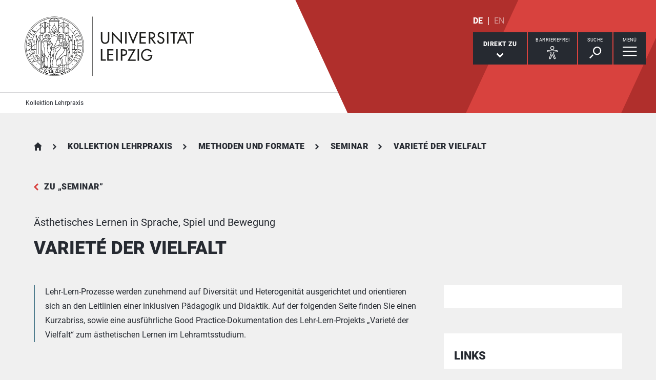

--- FILE ---
content_type: text/html; charset=utf-8
request_url: https://www.uni-leipzig.de/kollektion-lehrpraxis/methoden-und-formate/seminar/variete-der-vielfalt
body_size: 11223
content:
<!DOCTYPE html> <html lang="de" dir="ltr"> <head> <meta charset="utf-8"> <!--
	This website is powered by TYPO3 - inspiring people to share!
	TYPO3 is a free open source Content Management Framework initially created by Kasper Skaarhoj and licensed under GNU/GPL.
	TYPO3 is copyright 1998-2026 of Kasper Skaarhoj. Extensions are copyright of their respective owners.
	Information and contribution at https://typo3.org/
--> <link rel="icon" href="/_assets/89f4369f29e16b23ff4835f5790afe07/Images/Icons/favicon.ico" type="image/vnd.microsoft.icon"> <title>Universität Leipzig: Varieté der Vielfalt</title> <meta name="viewport" content="width=device-width,initial-scale=1.0"> <meta name="robots" content="INDEX,FOLLOW"> <meta property="og:type" content="website"> <meta name="twitter:card" content="summary"> <meta name="apple-mobile-web-app-title" content="Universität Leipzig"> <link rel="stylesheet" href="/typo3temp/assets/compressed/merged-3ef47a2e4179fec632a4440c5a9facd4-fcc9db4c2b5d8ccacc57d726549adb69.css.gz?1768554380" media="all"> <link rel="stylesheet" href="/typo3temp/assets/compressed/merged-b95af9524e355b327b0ffad1230482ac-9aa71ce00285aec1efb485df7b8f8b37.css.gz?1768554380" media="print"> <link rel="canonical" href="https://www.uni-leipzig.de/kollektion-lehrpraxis/fakultaeten-und-zentrale-einrichtungen/zentrale-und-fakultaetsuebergreifende-einrichtungen/variete-der-vielfalt"> <link rel="apple-touch-icon" href="/_assets/89f4369f29e16b23ff4835f5790afe07/Images/Icons/apple-touch-icon.png"> </head> <body id="top" class="layout-pagets__1 "> <header id="header"> <div class="jumplinks"> <ul> <li> <a class="sr-only" href="#main-nav"> zur Hauptnavigation springen </a> </li> <li> <a class="sr-only" href="#content"> zum Inhalt springen </a> </li> <li> <a class="sr-only" href="#footer"> zum Seitenende mit Direkt-Links springen </a> </li> </ul> </div> <div class="header-container"> <div id="logo"> <a href="https://www.uni-leipzig.de/"> <img src="/_assets/89f4369f29e16b23ff4835f5790afe07/Images/Icons/uni_leipzig_logo_v2.svg" class="img-responsive" alt="zur Startseite der Universität Leipzig" > </a> </div> <div class="navigation-block clearfix"> <div class="navi navi-lang"><ul><li class="active"><a href="/kollektion-lehrpraxis/methoden-und-formate/seminar/variete-der-vielfalt" hreflang="de-DE" aria-label="Deutsch">DE</a></li><li><span>EN</span></li></ul></div> <div class="navi navigational-elememts"> <ul class="clearfix"> <li class="quicklinksButton"><a id="quicklinksButton" href="#quicklinks" data-target="#quicklinks" aria-controls="quicklinks" aria-expanded="false"><span id="quicklinksButtonLabel">Direkt zu</span> <svg role="presentation" width="15px" height="10px" viewBox="0 0 15 10" version="1.1" xmlns="http://www.w3.org/2000/svg" xmlns:xlink="http://www.w3.org/1999/xlink"> <g transform="translate(-8, -15)" fill="#FFFFFF"> <polygon transform="translate(15.5, 20) rotate(-270) translate(-15.5, -20)" points="13.08 13 11 15.103 15.841 20 11 24.897 13.08 27 20 20"></polygon> </g> </svg></a></li><li class="a11yButton hasIcon"><a id="a11yButton" href="#a11y-overlay" data-target="#a11y-overlay" aria-controls="a11y-overlay" aria-expanded="false"> <span id="a11yButtonLabel" class="sr-only-xs">Barrierefrei</span> <svg role="presentation" width="34px" height="34px" viewBox="0 0 389.9 389.6" version="1.1" xmlns="http://www.w3.org/2000/svg" xmlns:xlink="http://www.w3.org/1999/xlink"> <path fill="#ffffff" d="M250.6,189.3a42.9,42.9,0,1,1,42.9-42.9A42.89,42.89,0,0,1,250.6,189.3Zm0-71.5a28.68,28.68,0,1,0,20.2,8.4A29.06,29.06,0,0,0,250.6,117.8Z" transform="translate(-59.2 -58.6)"/> <path fill="#ffffff" d="M303.1,396.4a21.46,21.46,0,0,1-19.5-12.6l-33.1-80.3-32.7,80.1a21.41,21.41,0,0,1-37.1,4.1,21.57,21.57,0,0,1-2.1-21.5L213,278.7a26.63,26.63,0,0,0,1.9-10.4V251.9a7.09,7.09,0,0,0-6.5-7.1l-60.6-5.5a21.41,21.41,0,0,1,3.3-42.7l75.1,6.7c2.5.2,5.1.3,7.7.3h33.4c2.6,0,5.1-.1,7.7-.3l75-6.7h.1a21.41,21.41,0,0,1,3.3,42.7l-60.5,5.5a7.09,7.09,0,0,0-6.5,7.1v16.4a28.29,28.29,0,0,0,2,10.4l34.5,87.9a21.36,21.36,0,0,1-1.8,20.2A22.06,22.06,0,0,1,303.1,396.4ZM250.6,289.3a14.11,14.11,0,0,1,13.1,8.8l33,80.1a7.62,7.62,0,0,0,3.9,3.6,7.13,7.13,0,0,0,9-9.6L275,283.9a42.14,42.14,0,0,1-3-15.7V251.8a21.27,21.27,0,0,1,19.5-21.3l60.6-5.5a7,7,0,0,0,4.9-2.4,6.61,6.61,0,0,0,1.7-5.2,7,7,0,0,0-7.6-6.6l-74.9,6.7a88.33,88.33,0,0,1-8.9.4H233.9a87,87,0,0,1-8.9-.4l-75-6.7a7.12,7.12,0,0,0-1,14.2l60.7,5.5a21.27,21.27,0,0,1,19.5,21.3v16.4a42.14,42.14,0,0,1-3,15.7l-34.5,87.9a7.09,7.09,0,0,0,.3,7.3,7.19,7.19,0,0,0,6.6,3.2,7,7,0,0,0,5.9-4.3l32.9-79.9A14,14,0,0,1,250.6,289.3Z" transform="translate(-59.2 -58.6)"/> </svg> </a></li><li class="searchButton hasIcon"><a id="searchButton" href="#search-head" data-target="#search-head" aria-controls="search-head" aria-expanded="false"> <span id="searchButtonLabel" class="sr-only-xs">Suche</span> <svg role="presentation" width="24px" height="24px" viewBox="0 0 24 24" version="1.1" xmlns="http://www.w3.org/2000/svg" xmlns:xlink="http://www.w3.org/1999/xlink"> <g stroke="none" stroke-width="1" fill="#FFFFFF" fill-rule="evenodd" transform="translate(-20, -28)"> <path d="M26.5598553,43.1178207 L28.1995292,44.7712045 L21.6396739,51.3859088 L20,49.732525 L26.5598553,43.1178207 Z M35.0747955,42.0315453 C31.8777793,42.0315453 29.2767972,39.4088156 29.2767972,36.1850681 C29.2767972,32.9613205 31.8777793,30.3385909 35.0747955,30.3385909 C38.2718118,30.3385909 40.8727938,32.9613205 40.8727938,36.1850681 C40.8727938,39.4088156 38.2718118,42.0315453 35.0747955,42.0315453 L35.0747955,42.0315453 Z M35.0747955,28 C30.5917833,28 26.9575979,31.6645719 26.9575979,36.1850681 C26.9575979,40.7055642 30.5917833,44.3701361 35.0747955,44.3701361 C39.5578078,44.3701361 43.1919931,40.7055642 43.1919931,36.1850681 C43.1919931,31.6645719 39.5578078,28 35.0747955,28 L35.0747955,28 Z"></path> </g> </svg> </a></li><li class="menuButton hasIcon"> <a id="menuButton" href="#main-nav" data-target="#main-nav" aria-controls="main-nav" aria-label="Menü öffnen" aria-expanded="false"> <span id="menuButtonLabel" class="sr-only-xs">Menü</span> <svg role="presentation" class="hidden-md hidden-lg" width="27px" height="18px" viewBox="0 0 27 18" version="1.1" xmlns="http://www.w3.org/2000/svg" xmlns:xlink="http://www.w3.org/1999/xlink"> <g fill="#262A31"> <rect x="0" y="8" width="27" height="2"></rect> <rect x="0" y="0" width="27" height="2"></rect> <rect x="0" y="16" width="27" height="2"></rect> </g> </svg> <svg role="presentation" class="hidden-xs hidden-sm" width="28px" height="19px" viewBox="0 0 28 19" version="1.1" xmlns="http://www.w3.org/2000/svg" xmlns:xlink="http://www.w3.org/1999/xlink"> <g fill="#FFFFFF"> <rect x="0" y="8" width="27.35" height="2.3"></rect> <rect x="0" y="0" width="27.35" height="2.3"></rect> <rect x="0" y="16" width="27.35" height="2.3"></rect> </g> </svg> </a> </li> </ul> </div> </div> </div> <div class="nav-overlay bg-basalt" id="quicklinks" role="dialog" aria-labelledby="quicklinksButtonLabel" aria-modal="true"> <div class="container"> <button class="close" data-target="#quicklinks" type="button">schließen</button><ul class="list-decorative"><li><a href="/kollektion-lehrpraxis/querschnittsthemen">Querschnittsthemen</a></li><li><a href="/kollektion-lehrpraxis/fakultaeten-und-zentrale-einrichtungen">Fakultäten und Einrichtungen</a></li><li><a href="/kollektion-lehrpraxis/medieneinsatz">Medieneinsatz</a></li><li><a href="/kollektion-lehrpraxis/methoden-und-formate">Methoden und Formate</a></li></ul></div> </div><div class="nav-overlay bg-basalt" id="a11y-overlay" role="dialog" aria-labelledby="a11yButtonLabel" aria-modal="true"> <div class="container"> <button class="close" data-target="#a11y-overlay" type="button">schließen</button> <ul class="list-decorative"><li><a role="button" class="eyeAble_customToolOpenerClass" data-target="#a11y-overlay" tabindex="0">Visuelle Hilfe</a></li><li><a href="/barrierefreie-informationen">Barrierefreie Informationen</a></li><li><a href="/erklaerung-zur-barrierefreiheit">Erklärung zur Barrierefreiheit</a></li><li><a href="/chancengleichheit">Stabsstelle Chancengleichheit, Diversität und Familie</a></li><li><a href="/chancengleichheit/digitale-barrierefreiheit">Digitale Barrierefreiheit</a></li><li><a href="/gebaeudeinformationen-barrierefreiheit">Örtliche Barrierefreiheit</a></li></ul> </div> </div><div class="nav-overlay bg-basalt" id="search-head" role="dialog" aria-labelledby="searchButtonLabel" aria-modal="true"> <div class="container"> <button class="close" data-target="#search-head" type="button"> schließen </button> <form class="globalsearch" method="GET" action="/kollektion-lehrpraxis/suche" role="search" > <div class="formgroup"> <label for="mksearchterm-head" class="sr-only"> Auf der Suche nach Inhalten? </label> <input id="mksearchterm-head" name="mksearch[term]" placeholder="Auf der Suche nach Inhalten?" type="search" class="searchterm" required maxlength="128"> <input type="hidden" value="Suche starten" name="mksearch[submit]"> <input class="searchsubmit" title="Suche starten" name="mksearch[submit]" type="submit" value="Suche starten"> </div> <div class="faq-list visible-xs"> <input class="searchsubmitbutton btn" name="mksearch[submit]" type="submit" value="Suche starten"> </div> <div class="faq-list hidden-xs"> <p>Oft gesucht:</p> <ul class="clearfix"> <li> <a class="readon" rel="nofollow" href="/kollektion-lehrpraxis/suche?mksearch%5Bsubmit%5D=&amp;mksearch%5Bterm%5D=Immatrikulation">Immatrikulation</a> </li> <li> <a class="readon" rel="nofollow" href="/kollektion-lehrpraxis/suche?mksearch%5Bsubmit%5D=&amp;mksearch%5Bterm%5D=Moduleinschreibung">Moduleinschreibung</a> </li> <li> <a class="readon" rel="nofollow" href="/kollektion-lehrpraxis/suche?mksearch%5Bsubmit%5D=&amp;mksearch%5Bterm%5D=Studienangebot">Studienangebot</a> </li> </ul> </div> </form> </div> </div> <div class="nav-overlay bg-basalt" id="main-nav" role="dialog" aria-labelledby="menuButtonLabel" aria-modal="true"> <div class="container"> <button class="close" data-target="#main-nav" type="button"> schließen </button> <div class="fixed-wrapper"> <button class="back backto" type="button" aria-label="eine Menüebene zurück gehen"> zurück </button> <div class="location" aria-hidden="true"> <ul> <li class="on"><button type="button"><span class="sr-only">gehe zu Menüebene 1</span></button></li> <li><button type="button"><span class="sr-only">gehe zu Menüebene 2</span></button></li> <li><button type="button"><span class="sr-only">gehe zu Menüebene 3</span></button></li> <li><button type="button"><span class="sr-only">gehe zu Menüebene 4</span></button></li> <li><button type="button"><span class="sr-only">gehe zu Menüebene 5</span></button></li> </ul> </div> </div> <nav class="navi-main clearfix" aria-labelledby="menuButtonLabel"> <a aria-hidden="true" class="menu-ajax ajax-get-request ajax-dont-add-parameters-to-request ajax-no-history" rel="nofollow" href="https://www.uni-leipzig.de/kollektion-lehrpraxis/methoden-und-formate/seminar/variete-der-vielfalt/menu.html">&nbsp;</a> </nav> </div> </div> <div class="navi navi-microsites"><div class="header-container"><ul><li><a href="/kollektion-lehrpraxis">Kollektion Lehrpraxis</a></li></ul></div></div> <div class="stage-overlay"></div> </header> <main id="content"> <header class="siteheader"> <div class="container"> <nav class="navi navi-breadcrumb count5" aria-label="Breadcrumb"><ol><li><a href="/" title="Startseite">Startseite</a></li><li><a href="/kollektion-lehrpraxis" title="Kollektion Lehrpraxis">Kollektion Lehrpraxis</a></li><li><a href="/kollektion-lehrpraxis/methoden-und-formate" title="Methoden und Formate">Methoden und Formate</a></li><li><a href="/kollektion-lehrpraxis/methoden-und-formate/seminar" title="Seminar">Seminar</a></li><li><span title="Varieté der Vielfalt" aria-current="page">Varieté der Vielfalt</span></li></ol></nav> <a href="/kollektion-lehrpraxis/methoden-und-formate/seminar" class="back">zu &bdquo;Seminar&rdquo;</a> <p class="subline">Ästhetisches Lernen in Sprache, Spiel und Bewegung</p> <h1 class="h1">Varieté der Vielfalt</h1> </div> </header> <section> <div class="container"> <div class="row"> <article class="col-md-8 contentWithSidebar"> <div class="module m100 gridelements_pi1"> <div id="c412063" class="introtext"> <p>Lehr-Lern-Prozesse werden zunehmend auf Diversität und Heterogenität ausgerichtet und orientieren sich an den Leitlinien einer inklusiven Pädagogik und Didaktik. Auf der folgenden Seite finden Sie einen Kurzabriss, sowie eine ausführliche Good Practice-Dokumentation des Lehr-Lern-Projekts „Varieté der Vielfalt“ zum ästhetischen Lernen im Lehramtsstudium.</p> </div> </div><div class="module m102 gridelements_pi1"> <div id="c412061"> <figure> <a data-footer="Varieté der Vielfalt, Foto: Colourbox" data-gallery="imageGallery412061" data-toggle="lightbox" href="/fileadmin/_processed_/4/6/csm_Zf%C3%BCE_Variet%C3%A9_der_Vielfalt_b2d9719513.jpg" > <picture> <source media="(min-width: 1024px)" srcset="/fileadmin/_processed_/4/6/csm_Zf%C3%BCE_Variet%C3%A9_der_Vielfalt_b01f89e239.webp" type="image/webp"> <source media="(min-width: 600px)" srcset="/fileadmin/_processed_/4/6/csm_Zf%C3%BCE_Variet%C3%A9_der_Vielfalt_16d213e2e0.webp" type="image/webp"> <source srcset="/fileadmin/_processed_/4/6/csm_Zf%C3%BCE_Variet%C3%A9_der_Vielfalt_027f679a7c.webp" type="image/webp"> <img class="img-responsive" src="/fileadmin/_processed_/4/6/csm_Zf%C3%BCE_Variet%C3%A9_der_Vielfalt_6068707950.jpg" alt="zur Vergrößerungsansicht des Bildes: Eine Theatergruppe aus Schülern und Lehrer machen Bewegungsübungen mit den Armen, Foto: Colourbox" title="Varieté der Vielfalt, Foto: Colourbox" > </picture> </a> <figcaption class="ui-text">Varieté der Vielfalt, Foto: Colourbox</figcaption> </figure> </div> </div><div class="module m0 text"> <div id="c412062"> <h2 class="h2"> Auf einen Blick </h2> <ul class="list-events"> <li><strong>Projektleitung:&nbsp;</strong>Jun.-Prof. Dr. Johannes Mayer, Jun.-Prof. Dr. Almut Krapf, Jun.-Prof. Dr. Barbara Geist</li> <li><strong>Fachrichtung: </strong>Kooperation am Zentrum für Lehrerbildung und Schulforschung</li> <li><strong>Förderung: </strong>Lehr-Lern-Projekt der LaborUniversität (StiL)</li> <li><strong>Förderzeitraum: </strong>2017/18</li> <li><strong>Projektumfang: </strong>Modulebene</li> <li><strong>Schlagwörter: </strong>Ästhetisches Lernen, Heterogenität und Diversität, Lehramt, Interdisziplinarität, Differenzierung, Praxisbezug, Unterrichtssequenzen</li> </ul> </div> </div><div class="module m104 gridelements_pi1"> <div id="c412059" class="accordionWrap"> <h2 class="h2">Ästhetisches Lernen im Varieté der Vielfalt</h2> <p>In den Künsten steht das Varieté für eine unterhaltsame und gesellige Veranstaltung, die nach dem Grundprinzip „Einheit der Vielfalt“ ausgerichtet ist und gerade von der Unterschiedlichkeit der Darbietungen lebt. Auch Lehr-Lern-Prozesse werden zunehmend auf Diversität und Heterogenität ausgerichtet und orientieren sich an den Leitlinien einer inklusiven Pädagogik und Didaktik. Bezogen auf die Lehrer:innenbildung ist neben der Schule auch die Hochschule selbst ein zentrales Handlungsfeld für die Auseinandersetzung mit Grundfragen, Konzeptionen und&nbsp; Gelingensbedingungen&nbsp;gelebter Vielfalt. Als Bausteine der Professionalisierung können im Studium neben dem Wissenserwerb eigene Erfahrungen gemacht und mit handlungsleitenden Reflexionen verknüpft werden. Nötig scheint jedoch eine fächerübergreifende Auseinandersetzung mit Formen ästhetischen und gruppenbezogenen Lernens, die sich in Forschung und Praxis als besonders geeignet für die Arbeit am gemeinsamen Gegenstand erwiesen haben.</p> <div id="accordion412059" class="accordion panel-group"> <div class="panel panel-default"> <div class="panel-heading"> <h3 class="panel-title"> <a class="collapsed" aria-controls="collapse412056" aria-expanded="false" data-parent="#accordion412059" data-toggle="collapse" href="#collapse412056" role="button" > Ausgangslage und Vorgehensweise </a> </h3> </div> <div id="collapse412056" class="panel-collapse collapse "> <div class="panel-body"> <div id="c425376"> <p>Die für einen tragfähigen Kompetenzerwerb erforderliche fächerintegrative und lehramtsübergreifende Perspektive auf daraus resultierende Fragestellungen sowie die systematische Verknüpfung von Theorie und Praxis spiegeln sich jedoch noch wenig im Lehrangebot der Universität Leipzig. Abhilfe soll die Weiterentwicklung eines in den Ergänzungsstudien des ZLS verankerten Moduls schaffen, das aus einer Ringvorlesung und vier darauf bezogenen Praxisbausteinen besteht. In einem „Varieté der Vielfalt“ geben&nbsp;Expert:innen&nbsp;aus unterschiedlichen Disziplinen Einblicke in „Ästhetisches Lernen in Sprache, Spiel, Bewegung, Kunst“ und zeigen Wege zu einer sowohl wissenschaftlich als auch künstlerisch fundierten Konzeption gelebter Vielfalt auf. Fokussiert wird auf fachspezifische Formen ästhetischen Lernens sowie auf übergreifende Themen wie sprachliche und kulturelle Heterogenität oder musik-, theater-, bewegungs- und kunstpädagogische Ansätze. Neben der Ringvorlesung besuchen die Studierenden eines der vier auf die Ringvorlesung abgestimmten Begleitseminare (Sprache, Spiel, Bewegung, Kunst). In diesen Praxisbausteinen werden eigene ästhetische Erfahrungen ermöglicht, aber auch gezielt personale, soziale und fachliche Kompetenzen als Teil der Professionalisierung aufgebaut. Darüber hinaus erproben sich die Studierenden in der Anleitung von ästhetischen Lernformen in Gruppenprozessen.&nbsp;</p> </div> </div> </div> </div> <div class="panel panel-default"> <div class="panel-heading"> <h3 class="panel-title"> <a class="collapsed" aria-controls="collapse412057" aria-expanded="false" data-parent="#accordion412059" data-toggle="collapse" href="#collapse412057" role="button" > Ziele des Projekts </a> </h3> </div> <div id="collapse412057" class="panel-collapse collapse "> <div class="panel-body"> <div id="c425377"> <p>Das Modul verfolgte diese Kompetenzziele:&nbsp;</p> <p>Die Studierenden verfügen über Kenntnisse und Kompetenzen zu&nbsp;</p><ul class="list-bullets"> <li> <p>didaktischen Themen-und Handlungsfeldern ästhetischen Lernens in Sprache, Spiel, Bewegung und Kunst im Kontext schulischer und außerschulischer Herausforderungen&nbsp;</p> </li> <li> <p>Aufgaben, Zielen und Inhalten des ästhetischen Lernens in heterogenen&nbsp;Lerngruppen&nbsp;</p> </li> </ul><ul class="list-bullets"> <li> <p>Vermittlungsstrategien und Aktionsformen in der Modellierung ästhetischer Lernprozesse&nbsp;</p> </li> </ul><p>Nach der aktiven Teilnahme am Modul sind die Studierenden in der Lage,&nbsp;</p><ul class="list-bullets"> <li> <p>exemplarisch Unterrichtssequenzen in einzelnen Lernbereichen adäquat zu planen, durchzuführen und zu reflektieren&nbsp;</p> </li> <li> <p>sprachliche,&nbsp;theatral-spielerische oder tänzerische Aspekte ästhetischen Lernens produktiv umzusetzen&nbsp;</p> </li> <li> <p>Lernprozesse in heterogenen Gruppen sowohl differenziert als auch gruppenbezogen anzuleiten.&nbsp;</p> </li> </ul> </div> </div> </div> </div> <div class="panel panel-default"> <div class="panel-heading"> <h3 class="panel-title"> <a class="collapsed" aria-controls="collapse412058" aria-expanded="false" data-parent="#accordion412059" data-toggle="collapse" href="#collapse412058" role="button" > Ergebnisse </a> </h3> </div> <div id="collapse412058" class="panel-collapse collapse "> <div class="panel-body"> <div id="c425378"> <p>Die Ergebnisse des Theorienbausteins wurden in einem&nbsp;<a href="https://katalog.ub.uni-leipzig.de/Record/0-1029050260" target="_blank" title="Link zum Sammelband der Universitätsbibliothek (Link öffnet in einem neuen Tab)" class="textlink" rel="noreferrer">Sammelband</a> publiziert, die Ergebnisse der Praxisbausteine in einer hochschulöffentlichen Aufführung, die der Bestärkung der Hochschule als Ort kultureller Praxis diente, präsentiert.&nbsp;</p> </div> </div> </div> </div> <div class="panel panel-default"> <div class="panel-heading"> <h3 class="panel-title"> <a class="collapsed" aria-controls="collapse425681" aria-expanded="false" data-parent="#accordion412059" data-toggle="collapse" href="#collapse425681" role="button" > Plakat "Varieté der Vielfalt" </a> </h3> </div> <div id="collapse425681" class="panel-collapse collapse "> <div class="panel-body"> <div id="c425683"> <figure> <a data-footer="Plakat des Projektes Varieté der Vielfalt, Foto: Miriam Zedelius" data-gallery="imageGallery425683" data-toggle="lightbox" href="/fileadmin/ul/projekte/Kollektion_Lehrpraxis/ZF%C3%BCE_MayerKrapf.jpg" > <picture> <source media="(min-width: 1024px)" srcset="/fileadmin/_processed_/8/f/csm_ZF%C3%BCE_MayerKrapf_217bbe5a2d.webp" type="image/webp"> <source media="(min-width: 600px)" srcset="/fileadmin/_processed_/8/f/csm_ZF%C3%BCE_MayerKrapf_8518b30d0f.webp" type="image/webp"> <source srcset="/fileadmin/_processed_/8/f/csm_ZF%C3%BCE_MayerKrapf_8cbfe230ed.webp" type="image/webp"> <img class="img-responsive" src="/fileadmin/_processed_/8/f/csm_ZF%C3%BCE_MayerKrapf_17cd99ce52.jpg" alt="zur Vergrößerungsansicht des Bildes: Plakat des Projektes Varieté der Vielfalt, Foto: Miriam Zedelius" > </picture> </a> <figcaption class="ui-text">Plakat des Projektes Varieté der Vielfalt, Foto: Miriam Zedelius</figcaption> </figure> </div> </div> </div> </div> </div> </div> </div> <span id="common-javascript-variables" data-eyeable-path="https://www.uni-leipzig.de/_assets/89f4369f29e16b23ff4835f5790afe07/EyeAble/" data-eyeable-relative-path="/_assets/89f4369f29e16b23ff4835f5790afe07/EyeAble/"></span> </article> <aside class="col-md-4 fixedSidebar"> <div class="module m0 mkunileipzig_staff_detail list"> <div id="c425368"> </div> </div><div class="module m0 text"> <div id="c412065"> <h2 class="h2"> Links </h2> <p><a href="https://katalog.ub.uni-leipzig.de/Record/0-1029050260" target="_blank" class="external" title="Link zum Sammelband der Universitätsbibliothek (Link öffnet in einem neuen Tab)" rel="noreferrer">Sammelband „Varieté der Vielfalt“</a></p> </div> </div><div class="module m0 text"> <div id="c412064"> <h2 class="h2"> Downloads </h2> <p><a href="/fileadmin/ul/projekte/Kollektion_Lehrpraxis/Dokumente/LU7_ZLS_GPVariete%CC%81.pdf" target="_blank" class="filelink" title="Good Practice-Dokument „Varieté der Vielfalt“ (PDF öffnet in einem neuen Tab)"><span class="document"><span class="text">GOOD PRACTICE-DOKUMENT</span><br><span class="ui-text-teaser">PDF <span aria-hidden="true">∙</span> 503 KB</span></span></a></p> </div> </div> </aside> </div> </div> </section> <section class="m0 shortcut"><div class="container"> <section id="c454575" class="m207"> <div class="container"> <div class="backline"> <h2 class="h1"> Das könnte Sie auch interessieren </h2> </div> <div class="row readMoreTeaserWrap slider" data-slick="{&quot;slidesToShow&quot;: 3, &quot;slidesToScroll&quot;: 3}"> <div class="col-md-4"> <div class="readMoreTeaser"> <h3 class="h2">Über die Kollektion: LEHRPRAXIS</h3> <a href="/kollektion-lehrpraxis/ueber-die-kollektion-lehrpraxis" aria-label="mehr erfahren zu Über die Kollektion: LEHRPRAXIS" class="readon"> mehr erfahren </a> </div> </div> <div class="col-md-4"> <div class="readMoreTeaser"> <h3 class="h2">Netzwerk Lehre.Digital</h3> mehr erfahren </div> </div> <div class="col-md-4"> <div class="readMoreTeaser"> <h3 class="h2">Lehren an der Universität Leipzig</h3> <a href="/universitaet/arbeiten-an-der-universitaet-leipzig/lehren-an-der-universitaet" aria-label="mehr erfahren zu Lehren an der Universität Leipzig" class="readon"> mehr erfahren </a> </div> </div> </div> </div> </section> </div></section> </main> <footer id="footer"> <div class="container"> <div class="row list-icons functions"> <div class="col-xs-12 col-md-8 iconRow"><button id="sharePopUp" type="button" aria-expanded="false" aria-haspopup="true"> <span class="icon"> <svg role="presentation" width="24px" height="28px" viewBox="0 0 24 28" version="1.1" xmlns="http://www.w3.org/2000/svg" xmlns:xlink="http://www.w3.org/1999/xlink"> <g fill="#FFFFFF"> <g transform="translate(15.428571, 0)"> <path d="M8.17114286,4.16244013 C8.17114286,6.46132267 6.34157143,8.32531689 4.08557143,8.32531689 C1.82871429,8.32531689 0,6.46132267 0,4.16244013 C0,1.86355759 1.82871429,0 4.08557143,0 C6.34157143,0 8.17114286,1.86355759 8.17114286,4.16244013"></path> </g> <g transform="translate(15.428571, 19.211934)"> <path d="M8.17114286,4.16244013 C8.17114286,6.46175931 6.34157143,8.32531689 4.08557143,8.32531689 C1.82871429,8.32531689 0,6.46175931 0,4.16244013 C0,1.86355759 1.82871429,0 4.08557143,0 C6.34157143,0 8.17114286,1.86355759 8.17114286,4.16244013"></path> </g> <path d="M8.57142857,14.3663486 C8.57142857,16.7783062 6.65233125,18.7326972 4.28548951,18.7326972 C1.91864778,18.7326972 0,16.7783062 0,14.3663486 C0,11.954849 1.91864778,10 4.28548951,10 C6.65233125,10 8.57142857,11.954849 8.57142857,14.3663486"></path> <polygon points="18.1337761 24.831743 0 13.9160993 18.1337761 3 19.7142857 5.74930059 6.1470201 13.9160993 19.7142857 22.0828981"></polygon> </g> </svg> </span><span class="title">Diese Seite teilen</span></button><a href="/kollektion-lehrpraxis/feedback?site=https%3A%2F%2Fwww.uni-leipzig.de%2Fkollektion-lehrpraxis%2Fmethoden-und-formate%2Fseminar%2Fvariete-der-vielfalt&amp;cHash=76676d06da82b33dd2b0e44874901107" rel="nofollow"> <span class="icon"> <svg role="presentation" width="30px" height="25px" viewBox="0 0 30 25" version="1.1" xmlns="http://www.w3.org/2000/svg" xmlns:xlink="http://www.w3.org/1999/xlink"> <g stroke="none" stroke-width="1" fill="#FFFFFF" fill-rule="evenodd" transform="translate(-15, -19)"> <path d="M20.8536585,25.8536585 L39.1463415,25.8536585 L39.1463415,24.8536585 L20.8536585,24.8536585 L20.8536585,25.8536585 Z M20.8536585,29.5121951 L39.1463415,29.5121951 L39.1463415,28.5121951 L20.8536585,28.5121951 L20.8536585,29.5121951 Z M20.8536585,33.1707317 L35.4878049,33.1707317 L35.4878049,32.1707317 L20.8536585,32.1707317 L20.8536585,33.1707317 Z M41,19 L19,19 C16.791,19 15,20.8019207 15,23.0243902 L15,43.1463415 L19,39.1219512 L41,39.1219512 C43.209,39.1219512 45,37.3200305 45,35.097561 L45,23.0243902 C45,20.8019207 43.209,19 41,19 Z"></path> </g> </svg> </span><span class="title">Feedback zu dieser Seite</span></a><a class="hidden-xs hidden-sm print-page" href="#"> <span class="icon"> <svg role="presentation" width="34px" height="30px" viewBox="0 0 34 30" version="1.1" xmlns="http://www.w3.org/2000/svg" xmlns:xlink="http://www.w3.org/1999/xlink"> <g stroke="none" stroke-width="1" fill="none" fill-rule="evenodd" transform="translate(1, 1)"> <polygon fill="#FFFFFF" points="6.79738562 7.52941176 26.0392157 7.52941176 26.0392157 0.836601307 6.79738562 0.836601307"></polygon> <polygon fill="#FFFFFF" points="5.96078431 26.7712418 25.2026144 26.7712418 25.2026144 15.8954248 5.96078431 15.8954248"></polygon> <path d="M27.9936504,20.9150327 L4.84262113,20.9150327 C3.61192714,20.9150327 2.61437908,19.9353916 2.61437908,18.726466 L2.61437908,9.71797843 C2.61437908,8.50905281 3.61192714,7.52941176 4.84262113,7.52941176 L27.9936504,7.52941176 C29.2243444,7.52941176 30.2222222,8.50905281 30.2222222,9.71797843 L30.2222222,18.726466 C30.2222222,19.9353916 29.2243444,20.9150327 27.9936504,20.9150327" fill="#FFFFFF"></path> <path d="M2.24163358,7.83548541 L4.85725191,7.83548541 L27.1549778,7.83548541 L29.7583664,7.83548541 C30.8234933,7.83548541 31.6692506,8.55798246 31.6692506,9.46787821 L31.6692506,19.262235 C31.6692506,20.1721307 30.8234933,20.8946278 29.7583664,20.8946278 L27.4653054,20.8946278 L27.4653054,15.9974494 C27.4653054,15.8172332 27.2944723,15.6709708 27.0831285,15.6709708 L4.91687149,15.6709708 C4.70590988,15.6709708 4.53469465,15.8172332 4.53469465,15.9974494 L4.53469465,20.8946278 L2.24163358,20.8946278 C1.17650671,20.8946278 0.330749354,20.1721307 0.330749354,19.262235 L0.330749354,9.46787821 C0.330749354,8.55798246 1.17650671,7.83548541 2.24163358,7.83548541 Z M6.73901809,7.1825283 L25.2609819,7.1825283 L25.2609819,0.652957118 L6.73901809,0.652957118 L6.73901809,7.1825283 Z M6.40826873,0 C6.22569509,0 6.07751938,0.146262394 6.07751938,0.326478559 L6.07751938,7.1825283 L4.09302326,7.1825283 C2.816,7.1825283 1.77777778,8.20767097 1.77777778,9.46787821 L1.77777778,19.262235 C1.77777778,20.5224422 2.816,21.5475849 4.09302326,21.5475849 L6.07751938,21.5475849 L6.07751938,26.4447633 C6.07751938,26.6253059 6.22569509,26.7712418 6.40826873,26.7712418 L25.5917313,26.7712418 C25.7746357,26.7712418 25.9224806,26.6253059 25.9224806,26.4447633 L25.9224806,21.5475849 L27.9069767,21.5475849 C29.1836693,21.5475849 30.2222222,20.5224422 30.2222222,19.262235 L30.2222222,9.46787821 C30.2222222,8.20767097 29.1836693,7.1825283 27.9069767,7.1825283 L25.9224806,7.1825283 L25.9224806,0.326478559 C25.9224806,0.146262394 25.7746357,0 25.5917313,0 L6.40826873,0 Z" stroke="#262A31" stroke-width="0.7" fill="#262A31"></path> <g transform="translate(5.333333, 16.888889)"> <path d="M0,0 L21.3333333,0 L21.3333333,11.5555556 L0,11.5555556 L0,0 Z" fill="#FFFFFF"></path> <g transform="translate(1.882353, 2.823529)" stroke="#262A31"> <path d="M0.409201657,3.5 L17.3503781,3.5"></path> <path d="M0.409201657,0.5 L17.3503781,0.5"></path> </g> </g> </g> </svg> </span><span class="title">Diese Seite drucken</span></a></div><div class="col-xs-12 col-md-4"><p class="lastChange">Letzte Aktualisierung: 19.01.26</p></div> </div> <div hidden class="footerPopUp" role="dialog" aria-modal="true"> <button class="close" type="button"> schließen </button> <p class="header"> Inhalte teilen via </p> <div class="inner"> <ul> <li> <a class="subline" target="_blank" rel="nofollow noopener" href="https://www.facebook.com/sharer/sharer.php?u=https%3A%2F%2Fwww.uni-leipzig.de%2Fkollektion-lehrpraxis%2Fmethoden-und-formate%2Fseminar%2Fvariete-der-vielfalt"> <span aria-hidden="true" class="icon icon_fb"></span>Facebook </a> </li> <li class="visible-xs-block"> <a class="subline" target="_blank" rel="nofollow noopener" href="whatsapp://send?text=https%3A%2F%2Fwww.uni-leipzig.de%2Fkollektion-lehrpraxis%2Fmethoden-und-formate%2Fseminar%2Fvariete-der-vielfalt"> <span aria-hidden="true" class="icon icon_wa"></span>WhatsApp </a> </li> <li> <a class="subline" target="_blank" rel="nofollow noopener" href="https://mastodonshare.com/share"> <span aria-hidden="true" class="icon icon_md"></span>Mastodon </a> </li> <li> <a class="subline" target="_blank" rel="nofollow noopener" href="https://www.linkedin.com/sharing/share-offsite/?url=https://www.uni-leipzig.de/kollektion-lehrpraxis/methoden-und-formate/seminar/variete-der-vielfalt"> <span aria-hidden="true" class="icon icon_li"></span>LinkedIn </a> </li> <li> <a class="subline" rel="nofollow noopener" href="mailto:?body=https%3A%2F%2Fwww.uni-leipzig.de%2Fkollektion-lehrpraxis%2Fmethoden-und-formate%2Fseminar%2Fvariete-der-vielfalt"> <span aria-hidden="true" class="icon icon_mail"></span>E-Mail </a> </li> </ul> </div> </div> <div class="row"> <div class="col-xs-12 col-sm-8"> <div class="navi-footer"><p class="sr-only">Direkt zu</p><ul><li><a href="/kollektion-lehrpraxis/querschnittsthemen">Querschnittsthemen</a></li><li><a href="/kollektion-lehrpraxis/fakultaeten-und-zentrale-einrichtungen">Fakultäten und Einrichtungen</a></li><li><a href="/kollektion-lehrpraxis/medieneinsatz">Medieneinsatz</a></li><li><a href="/kollektion-lehrpraxis/methoden-und-formate">Methoden und Formate</a></li></ul></div> </div> </div> <div class="row"> <div class="col-md-8 col-md-push-4"> <div class="navi-service"><ul><li><a href="/impressum">Impressum</a></li><li><a href="/datenschutz">Datenschutzerklärung</a></li><li><a href="/erklaerung-zur-barrierefreiheit">Barrierefreiheit</a></li><li><a href="/kollektion-lehrpraxis/sitemap">Sitemap</a></li></ul></div> </div> <div class="col-md-4 col-md-pull-8"> <p class="copy">&copy; Universität Leipzig</p> </div> </div> </div> <a href="#top" class="toplink"> zum Seitenanfang </a> </footer> <script id="powermail_conditions_container" data-condition-uri="https://www.uni-leipzig.de/kollektion-lehrpraxis/methoden-und-formate/seminar/variete-der-vielfalt?type=3132"></script> <script src="/typo3temp/assets/compressed/merged-60f124ba0beb52dda230ba485053644a-d5be68ff4a48a736843c181ed39bc92d.js.gz?1768554380"></script> <script src="/_assets/89f4369f29e16b23ff4835f5790afe07/EyeAble/eyeAbleInclude.js?1768554199" async="true"></script> <script src="/typo3temp/assets/compressed/merged-a7243b3a133abeaebcbfd6d14ffd0695-d1172dcbfda20cbca19b7efe60dd5133.js.gz?1768554380"></script> <script src="/typo3temp/assets/compressed/Form.min-4ea68012697dc94dcc1c8d2e033fc3a7.js.gz?1768554380" defer="defer"></script> <script src="/typo3temp/assets/compressed/PowermailCondition.min-65c3cd20ac8159e065fadd0cd96fb7d3.js.gz?1768554380" defer="defer"></script> <script type="text/javascript">
  var _paq = _paq || [];  _paq.push(["trackPageView"]);
  _paq.push(["enableLinkTracking"]);
  (function() {
    var u="https://uni.wwwstat.rz.uni-leipzig.de/";
    _paq.push(["setTrackerUrl", u+"piwik.php"]);
    _paq.push(["setSiteId", "3"]);
    var d=document, g=d.createElement("script"), s=d.getElementsByTagName("script")[0]; g.type="text/javascript";
    g.defer=true; g.async=true; g.src=u+"piwik.js"; s.parentNode.insertBefore(g,s);
  })();
</script> </body> </html>

--- FILE ---
content_type: text/plain; charset=utf-8
request_url: https://www.uni-leipzig.de/kollektion-lehrpraxis/methoden-und-formate/seminar/variete-der-vielfalt/menu.html
body_size: 19918
content:

<div class="menu-box" data-level="show-level-0"><ul id="level-0-0" class="menu list-decorative level-0 active-list"><li class="
    
    
    
"><a href="/kollektion-lehrpraxis/ueber-die-kollektion-lehrpraxis">Über die Kollektion: LEHRPRAXIS</a></li><li class="
    
    
     sub
"><a href="#level-1-1" aria-controls="level-1-1" aria-expanded="false">Querschnittsthemen</a></li><li class="
    
    
     sub
"><a href="#level-1-2" aria-controls="level-1-2" aria-expanded="false">Fakultäten und Zentrale Einrichtungen</a></li><li class="
    
    
     sub
"><a href="#level-1-3" aria-controls="level-1-3" aria-expanded="false">Medieneinsatz</a></li><li class="
    
    active
     sub
"><a href="#level-1-4" aria-controls="level-1-4" aria-expanded="false">Methoden und Formate</a></li></ul><ul id="level-1-1" class="menu list-decorative level-1" data-parent="#level-0-0"><li class="overview"><a href="/kollektion-lehrpraxis/querschnittsthemen"><strong>Querschnittsthemen</strong></a></li><li class="
    
    
     sub
"><a href="#level-2-10" aria-controls="level-2-10" aria-expanded="false">Digitalisierung</a></li><li class="
    
    
     sub
"><a href="#level-2-11" aria-controls="level-2-11" aria-expanded="false">Internationalisierung</a></li><li class="
    
    
     sub
"><a href="#level-2-12" aria-controls="level-2-12" aria-expanded="false">Praxisbezug</a></li><li class="
    
    
     sub
"><a href="#level-2-13" aria-controls="level-2-13" aria-expanded="false">Forschendes Lernen</a></li><li class="
    
    
     sub
"><a href="#level-2-14" aria-controls="level-2-14" aria-expanded="false">Heterogenität und Diversität</a></li><li class="
    
    
     sub
"><a href="#level-2-15" aria-controls="level-2-15" aria-expanded="false">Interdisziplinarität</a></li></ul><ul id="level-2-10" class="menu list-decorative level-2" data-parent="#level-1-1"><li class="overview"><a href="/kollektion-lehrpraxis/querschnittsthemen/digitalisierung"><strong>Digitalisierung</strong></a></li><li class="
    
    
    
"><a href="/kollektion-lehrpraxis/querschnittsthemen/digitalisierung/from-science-to-society">Studentischer Podcast zu Hassrede</a></li><li class="
    
    
    
"><a href="/kollektion-lehrpraxis/querschnittsthemen/digitalisierung/autonomes-fremdsprachenlernen">Autonomes Fremdsprachenlernen</a></li><li class="
    
    
    
"><a href="/kollektion-lehrpraxis/querschnittsthemen/digitalisierung/ein-neuer-didaktischer-ansatz-fuer-den-unterricht-in-den-faechern-ethik-und-philosophie">Ein neuer didaktischer Ansatz für den Unterricht in den Fächern Ethik und Philosophie</a></li><li class="
    
    
    
"><a href="/kollektion-lehrpraxis/querschnittsthemen/digitalisierung/blended-learning-in-der-sonderpaedagogik">Blended-Learning in der Sonderpädagogik</a></li><li class="
    
    
    
"><a href="/kollektion-lehrpraxis/querschnittsthemen/digitalisierung/koerper-stimme-kommunikation">Körper-Stimme-Kommunikation</a></li><li class="
    
    
    
"><a href="/kollektion-lehrpraxis/querschnittsthemen/digitalisierung/diagnostik-foerderung-beratung">Diagnostik-Förderung-Beratung</a></li><li class="
    
    
    
"><a href="/kollektion-lehrpraxis/querschnittsthemen/digitalisierung/fallorientierung-und-social-hypertext">Fallorientierung und Social Hypertext</a></li><li class="
    
    
    
"><a href="/kollektion-lehrpraxis/querschnittsthemen/digitalisierung/digital-rosetta-stone">Digital Rosetta Stone</a></li><li class="
    
    
    
"><a href="/kollektion-lehrpraxis/querschnittsthemen/digitalisierung/forschendes-lernen-im-archiv">Forschendes Lernen im Archiv</a></li><li class="
    
    
    
"><a href="/kollektion-lehrpraxis/querschnittsthemen/digitalisierung/shrimp-pods">SHRIMP_PODS</a></li><li class="
    
    
    
"><a href="/kollektion-lehrpraxis/querschnittsthemen/digitalisierung/virtual-lab">Virtual Lab</a></li><li class="
    
    
    
"><a href="/kollektion-lehrpraxis/querschnittsthemen/digitalisierung/lernschwierigkeiten-begegnen-digitale-lerngelegenheiten-entwickeln">Lernschwierigkeiten begegnen –  Digitale Lerngelegenheiten entwickeln</a></li><li class="
    
    
    
"><a href="/kollektion-lehrpraxis/querschnittsthemen/digitalisierung/tax4youtube">Tax4You(tube)</a></li><li class="
    
    
    
"><a href="/kollektion-lehrpraxis/querschnittsthemen/digitalisierung/uebungsapotheke">Übungsapotheke</a></li><li class="
    
    
    
"><a href="/kollektion-lehrpraxis/querschnittsthemen/digitalisierung/virtual-reality-training">Virtual Reality Training</a></li><li class="
    
    
    
"><a href="/kollektion-lehrpraxis/querschnittsthemen/digitalisierung/smartes-physiklabor-i-und-ii">Smartes Physiklabor I und II</a></li><li class="
    
    
    
"><a href="/kollektion-lehrpraxis/querschnittsthemen/digitalisierung/podcast-ethnografie">Podcast-Ethnografie</a></li><li class="
    
    
    
"><a href="/kollektion-lehrpraxis/querschnittsthemen/digitalisierung/webportal-pruefungen-im-praktischen-jahr">Webportal Prüfungen im Praktischen Jahr</a></li><li class="
    
    
    
"><a href="/kollektion-lehrpraxis/querschnittsthemen/digitalisierung/kognitive-aktivierung-und-formatives-assessment-im-lehramtsstudium">Kognitive Aktivierung und formatives Assessment im Lehramtsstudium</a></li><li class="
    
    
    
"><a href="/kollektion-lehrpraxis/querschnittsthemen/digitalisierung/compliance-e-lliance">Compliance E-lliance</a></li><li class="
    
    
    
"><a href="/kollektion-lehrpraxis/querschnittsthemen/digitalisierung/digital-classics">Digital Classics</a></li><li class="
    
    
    
"><a href="/kollektion-lehrpraxis/querschnittsthemen/digitalisierung/mobile-medien-im-museum">Mobile Medien im Museum</a></li><li class="
    
    
    
"><a href="/kollektion-lehrpraxis/querschnittsthemen/digitalisierung/lernen-aktivieren-durch-e-learning">Lernen aktivieren durch E-Learning</a></li><li class="
    
    
    
"><a href="/kollektion-lehrpraxis/querschnittsthemen/digitalisierung/histodigitale">HISTOdigitale</a></li><li class="
    
    
    
"><a href="/kollektion-lehrpraxis/querschnittsthemen/digitalisierung/esdf">ESDF</a></li><li class="
    
    
    
"><a href="/kollektion-lehrpraxis/querschnittsthemen/digitalisierung/go-east-go-on-line">Go East, Go On-line!</a></li><li class="
    
    
    
"><a href="/kollektion-lehrpraxis/querschnittsthemen/digitalisierung/videobasierte-supervision-und-praxisbegleitung">Videobasierte Supervision und Praxisbegleitung</a></li><li class="
    
    
    
"><a href="/kollektion-lehrpraxis/querschnittsthemen/digitalisierung/blended-learning-in-der-studieneingangsphase">Blended Learning in der Studieneingangsphase</a></li><li class="
    
    
    
"><a href="/kollektion-lehrpraxis/querschnittsthemen/digitalisierung/mobile-statistics">Mobile Statistics</a></li><li class="
    
    
    
"><a href="/kollektion-lehrpraxis/querschnittsthemen/digitalisierung/lehr-und-lernlabor-biomechanik">Lehr- und Lernlabor Biomechanik</a></li><li class="
    
    
    
"><a href="/kollektion-lehrpraxis/querschnittsthemen/digitalisierung/entwicklung-der-sportlehrkompetenz">Entwicklung der Sportlehrkompetenz</a></li><li class="
    
    
    
"><a href="/kollektion-lehrpraxis/querschnittsthemen/digitalisierung/gesellschaftliche-strukturen-im-wandel">Gesellschaftliche Strukturen im Wandel</a></li><li class="
    
    
    
"><a href="/kollektion-lehrpraxis/querschnittsthemen/digitalisierung/mi-lab">MI-Lab</a></li><li class="
    
    
    
"><a href="/kollektion-lehrpraxis/querschnittsthemen/digitalisierung/l4-goes-oer">L4 goes OER</a></li></ul><ul id="level-2-11" class="menu list-decorative level-2" data-parent="#level-1-1"><li class="overview"><a href="/kollektion-lehrpraxis/querschnittsthemen/internationalisierung"><strong>Internationalisierung</strong></a></li><li class="
    
    
    
"><a href="/kollektion-lehrpraxis/querschnittsthemen/internationalisierung/autonomes-fremdsprachenlernen">Autonomes Fremdsprachenlernen</a></li><li class="
    
    
    
"><a href="/kollektion-lehrpraxis/querschnittsthemen/internationalisierung/strukturschaffung-fuer-die-teilnahme-an-simulierten-gerichtsverfahren">Strukturschaffung für die Teilnahme an simulierten Gerichtsverfahren</a></li><li class="
    
    
    
"><a href="/kollektion-lehrpraxis/querschnittsthemen/internationalisierung/digital-rosetta-stone">Digital Rosetta Stone</a></li><li class="
    
    
    
"><a href="/kollektion-lehrpraxis/querschnittsthemen/internationalisierung/videospiele-und-digitale-medien-als-herausforderung-in-der-lehre">Videospiele und digitale Medien als Herausforderung in der Lehre</a></li><li class="
    
    
    
"><a href="/kollektion-lehrpraxis/querschnittsthemen/internationalisierung/moot-court">Moot Court</a></li><li class="
    
    
    
"><a href="/kollektion-lehrpraxis/querschnittsthemen/internationalisierung/young-researcher">Young Researcher</a></li></ul><ul id="level-2-12" class="menu list-decorative level-2" data-parent="#level-1-1"><li class="overview"><a href="/kollektion-lehrpraxis/querschnittsthemen/praxisbezug"><strong>Praxisbezug</strong></a></li><li class="
    
    
    
"><a href="/kollektion-lehrpraxis/querschnittsthemen/praxisbezug/interdisziplinaeres-labor-zum-erwerb-von-genderkompetenzen">Interdisziplinäres Labor zum Erwerb von Genderkompetenzen</a></li><li class="
    
    
    
"><a href="/kollektion-lehrpraxis/querschnittsthemen/praxisbezug/anwendungen-in-der-sozialpsychologie">Anwendungen in der Sozialpsychologie</a></li><li class="
    
    
    
"><a href="/kollektion-lehrpraxis/querschnittsthemen/praxisbezug/ein-neuer-didaktischer-ansatz-fuer-den-unterricht-in-den-faechern-ethik-und-philosophie">Ein neuer didaktischer Ansatz für den Unterricht in den Fächern Ethik und Philosophie</a></li><li class="
    
    
    
"><a href="/kollektion-lehrpraxis/querschnittsthemen/praxisbezug/blended-learning-in-der-sonderpaedagogik">Blended-Learning in der Sonderpädagogik</a></li><li class="
    
    
    
"><a href="/kollektion-lehrpraxis/querschnittsthemen/praxisbezug/lehramtsuebergreifendes-peer-learning-in-der-praxis-des-gemeinsamen-unterrichts">Lehramtsübergreifendes Peer Learning in der Praxis des Gemeinsamen Unterrichts</a></li><li class="
    
    
    
"><a href="/kollektion-lehrpraxis/querschnittsthemen/praxisbezug/deutschdidaktische-miniaturen-lernwerkstattarbeit-in-der-grundschullehrerbildung">Deutschdidaktische Miniaturen – Lernwerkstattarbeit in der Grundschullehrerbildung</a></li><li class="
    
    
    
"><a href="/kollektion-lehrpraxis/querschnittsthemen/praxisbezug/training-zur-religionspaedagogischen-gespraechskompetenz">Training zur religionspädagogischen Gesprächskompetenz</a></li><li class="
    
    
    
"><a href="/kollektion-lehrpraxis/querschnittsthemen/praxisbezug/koerper-stimme-kommunikation">Körper-Stimme-Kommunikation</a></li><li class="
    
    
    
"><a href="/kollektion-lehrpraxis/querschnittsthemen/praxisbezug/modul-diagnostik-foerderung-beratung">Diagnostik-Förderung-Beratung</a></li><li class="
    
    
    
"><a href="/kollektion-lehrpraxis/querschnittsthemen/praxisbezug/podcast-ethnografie">Podcast-Ethnografie</a></li><li class="
    
    
    
"><a href="/kollektion-lehrpraxis/querschnittsthemen/praxisbezug/fallorientierung-und-social-hypertext">Fallorientierung und Social Hypertext</a></li><li class="
    
    
    
"><a href="/kollektion-lehrpraxis/querschnittsthemen/praxisbezug/strukturschaffung-fuer-die-teilnahme-an-simulierten-gerichtsverfahren">Strukturschaffung für die Teilnahme an simulierten Gerichtsverfahren</a></li><li class="
    
    
    
"><a href="/kollektion-lehrpraxis/querschnittsthemen/praxisbezug/methodische-diversitaet-in-der-archaeologie">Methodische Diversität in der Archäologie</a></li><li class="
    
    
    
"><a href="/kollektion-lehrpraxis/querschnittsthemen/praxisbezug/digital-rosetta-stone">Digital Rosetta Stone</a></li><li class="
    
    
    
"><a href="/kollektion-lehrpraxis/querschnittsthemen/praxisbezug/videospiele-und-digitale-medien-als-herausforderung-in-der-lehre">Videospiele und digitale Medien als Herausforderung in der Lehre</a></li><li class="
    
    
    
"><a href="/kollektion-lehrpraxis/querschnittsthemen/praxisbezug/inklusive-kunst-und-museumspaedagogische-angebote">Inklusive kunst- und museumspädagogische Angebote</a></li><li class="
    
    
    
"><a href="/kollektion-lehrpraxis/querschnittsthemen/praxisbezug/forschendes-lernen-im-archiv">Forschendes Lernen im Archiv</a></li><li class="
    
    
    
"><a href="/kollektion-lehrpraxis/querschnittsthemen/praxisbezug/virtual-lab">Virtual Lab</a></li><li class="
    
    
    
"><a href="/kollektion-lehrpraxis/querschnittsthemen/praxisbezug/zirkuspaedagogik">Zirkuspädagogik</a></li><li class="
    
    
    
"><a href="/kollektion-lehrpraxis/querschnittsthemen/praxisbezug/lernschwierigkeiten-begegnen-digitale-lerngelegenheiten-entwickeln">Lernschwierigkeiten begegnen – Digitale Lerngelegenheiten entwickeln</a></li><li class="
    
    
    
"><a href="/kollektion-lehrpraxis/querschnittsthemen/praxisbezug/schule-ganz-nah">Schule ganz nah</a></li><li class="
    
    
    
"><a href="/kollektion-lehrpraxis/querschnittsthemen/praxisbezug/tax4youtube">Tax4You(tube)</a></li><li class="
    
    
    
"><a href="/kollektion-lehrpraxis/querschnittsthemen/praxisbezug/interteam-perinat">INTERTEAM PERINAT</a></li><li class="
    
    
    
"><a href="/kollektion-lehrpraxis/querschnittsthemen/praxisbezug/smartes-physiklabor-i-und-ii">Smartes Physiklabor I und II</a></li><li class="
    
    
    
"><a href="/kollektion-lehrpraxis/querschnittsthemen/praxisbezug/uebungsapotheke">Übungsapotheke</a></li><li class="
    
    
    
"><a href="/kollektion-lehrpraxis/querschnittsthemen/praxisbezug/variete-der-vielfalt">Varieté der Vielfalt</a></li><li class="
    
    
    
"><a href="/kollektion-lehrpraxis/querschnittsthemen/praxisbezug/vertiefungsuebungen-biomechanik">Vertiefungsübungen Biomechanik</a></li><li class="
    
    
    
"><a href="/kollektion-lehrpraxis/querschnittsthemen/praxisbezug/leonie">Leonie</a></li><li class="
    
    
    
"><a href="/kollektion-lehrpraxis/querschnittsthemen/praxisbezug/first-day-skills-an-simulatoren">First Day Skills an Simulatoren</a></li><li class="
    
    
    
"><a href="/kollektion-lehrpraxis/querschnittsthemen/praxisbezug/moot-court">Moot Court</a></li><li class="
    
    
    
"><a href="/kollektion-lehrpraxis/querschnittsthemen/praxisbezug/praxisbezug-in-der-religionswissenschaftlichen-lehre">Praxisbezug in der religionswissenschaftlichen Lehre</a></li><li class="
    
    
    
"><a href="/kollektion-lehrpraxis/querschnittsthemen/praxisbezug/mobile-medien-im-museum">Mobile Medien im Museum</a></li><li class="
    
    
    
"><a href="/kollektion-lehrpraxis/querschnittsthemen/praxisbezug/histodigitale">HISTOdigitale</a></li><li class="
    
    
    
"><a href="/kollektion-lehrpraxis/querschnittsthemen/praxisbezug/interdisziplinaritaet-in-der-archaeologie">Interdisziplinarität in der Archäologie</a></li><li class="
    
    
    
"><a href="/kollektion-lehrpraxis/querschnittsthemen/praxisbezug/esdf">ESDF</a></li><li class="
    
    
    
"><a href="/kollektion-lehrpraxis/querschnittsthemen/praxisbezug/ellla">EllLa</a></li><li class="
    
    
    
"><a href="/kollektion-lehrpraxis/querschnittsthemen/praxisbezug/paedagogik-und-demokratie">Pädagogik und Demokratie</a></li><li class="
    
    
    
"><a href="/kollektion-lehrpraxis/querschnittsthemen/praxisbezug/videobasierte-supervision-und-praxisbegleitung">Videobasierte Supervision und Praxisbegleitung</a></li><li class="
    
    
    
"><a href="/kollektion-lehrpraxis/querschnittsthemen/praxisbezug/teilhabe-durch-nachteilsausgleiche">Teilhabe durch Nachteilsausgleiche</a></li><li class="
    
    
    
"><a href="/kollektion-lehrpraxis/querschnittsthemen/praxisbezug/mathwerk">MathWERK</a></li><li class="
    
    
    
"><a href="/kollektion-lehrpraxis/querschnittsthemen/praxisbezug/methoden-der-kultursoziologie">Methoden der Kultursoziologie</a></li><li class="
    
    
    
"><a href="/kollektion-lehrpraxis/querschnittsthemen/praxisbezug/polimetha">PoliMethA</a></li><li class="
    
    
    
"><a href="/kollektion-lehrpraxis/querschnittsthemen/praxisbezug/lehr-praxis-partnerschaft-politikwissenschaft">Lehr-Praxis-Partnerschaft Politikwissenschaft</a></li><li class="
    
    
    
"><a href="/kollektion-lehrpraxis/querschnittsthemen/praxisbezug/servelearnpuma">ServeLearnPuMa</a></li><li class="
    
    
    
"><a href="/kollektion-lehrpraxis/querschnittsthemen/praxisbezug/lehr-lern-labor-biomechanik">Lehr-Lern-Labor Biomechanik</a></li><li class="
    
    
    
"><a href="/kollektion-lehrpraxis/querschnittsthemen/praxisbezug/entwicklung-der-sportlehrkompetenz">Entwicklung der Sportlehrkompetenz</a></li><li class="
    
    
    
"><a href="/kollektion-lehrpraxis/querschnittsthemen/praxisbezug/fekommz">FeKommZ</a></li><li class="
    
    
    
"><a href="/kollektion-lehrpraxis/querschnittsthemen/praxisbezug/gesellschaftliche-strukturen-im-wandel">Gesellschaftliche Strukturen im Wandel</a></li><li class="
    
    
    
"><a href="/kollektion-lehrpraxis/querschnittsthemen/praxisbezug/mi-lab">MI-Lab</a></li><li class="
    
    
    
"><a href="/kollektion-lehrpraxis/querschnittsthemen/praxisbezug/l4-goes-oer">L4 goes OER</a></li></ul><ul id="level-2-13" class="menu list-decorative level-2" data-parent="#level-1-1"><li class="overview"><a href="/kollektion-lehrpraxis/querschnittsthemen/forschendes-lernen"><strong>Forschendes Lernen</strong></a></li><li class="
    
    
    
"><a href="/kollektion-lehrpraxis/querschnittsthemen/forschendes-lernen/interdisziplinaeres-labor-zum-erwerb-von-genderkompetenzen">Interdisziplinäres Labor zum Erwerb von Genderkompetenzen</a></li><li class="
    
    
    
"><a href="/kollektion-lehrpraxis/querschnittsthemen/forschendes-lernen/anwendungen-in-der-sozialpsychologie">Anwendungen in der Sozialpsychologie</a></li><li class="
    
    
    
"><a href="/kollektion-lehrpraxis/querschnittsthemen/forschendes-lernen/forschung-und-praxis-intersektional">Forschung und Praxis_Intersektional</a></li><li class="
    
    
    
"><a href="/kollektion-lehrpraxis/querschnittsthemen/forschendes-lernen/podcast-ethnografie">Podcast-Ethnografie</a></li><li class="
    
    
    
"><a href="/kollektion-lehrpraxis/querschnittsthemen/forschendes-lernen/videospiele-und-digitale-medien-als-herausforderung-in-der-lehre">Videospiele und digitale Medien als Herausforderung in der Lehre</a></li><li class="
    
    
    
"><a href="/kollektion-lehrpraxis/querschnittsthemen/forschendes-lernen/forschendes-lernen-im-archiv">Forschendes Lernen im Archiv</a></li><li class="
    
    
    
"><a href="/kollektion-lehrpraxis/querschnittsthemen/forschendes-lernen/your-thesis">Your Thesis</a></li><li class="
    
    
    
"><a href="/kollektion-lehrpraxis/querschnittsthemen/forschendes-lernen/digital-classics">Digital Classics</a></li><li class="
    
    
    
"><a href="/kollektion-lehrpraxis/querschnittsthemen/forschendes-lernen/didaktische-einfuehrung-in-das-hieratische">Didaktische Einführung in das Hieratische</a></li><li class="
    
    
    
"><a href="/kollektion-lehrpraxis/querschnittsthemen/forschendes-lernen/lernen-aktivieren-durch-e-learning">Lernen aktivieren durch E-Learning</a></li><li class="
    
    
    
"><a href="/kollektion-lehrpraxis/querschnittsthemen/forschendes-lernen/teilhabe-durch-nachteilsausgleiche">Teilhabe durch Nachteilsausgleiche</a></li><li class="
    
    
    
"><a href="/kollektion-lehrpraxis/querschnittsthemen/forschendes-lernen/mathwerk">MathWERK</a></li><li class="
    
    
    
"><a href="/kollektion-lehrpraxis/querschnittsthemen/forschendes-lernen/methoden-der-kultursoziologie">Methoden der Kultursoziologie</a></li><li class="
    
    
    
"><a href="/kollektion-lehrpraxis/querschnittsthemen/forschendes-lernen/young-researcher">Young Researcher</a></li><li class="
    
    
    
"><a href="/kollektion-lehrpraxis/querschnittsthemen/forschendes-lernen/polimetha">PoliMethA</a></li><li class="
    
    
    
"><a href="/kollektion-lehrpraxis/querschnittsthemen/forschendes-lernen/lehr-praxis-partnerschaft-politikwissenschaft">Lehr-Praxis-Partnerschaft Politikwissenschaft</a></li><li class="
    
    
    
"><a href="/kollektion-lehrpraxis/querschnittsthemen/forschendes-lernen/servelearnpuma">ServeLearnPuMa</a></li></ul><ul id="level-2-14" class="menu list-decorative level-2" data-parent="#level-1-1"><li class="overview"><a href="/kollektion-lehrpraxis/querschnittsthemen/heterogenitaet-und-diversitaet"><strong>Heterogenität und Diversität</strong></a></li><li class="
    
    
    
"><a href="/kollektion-lehrpraxis/querschnittsthemen/heterogenitaet-und-diversitaet/garten-der-vielfalt">Garten der Vielfalt</a></li><li class="
    
    
    
"><a href="/kollektion-lehrpraxis/querschnittsthemen/heterogenitaet-und-diversitaet/interdisziplinaeres-labor-zum-erwerb-von-genderkompetenzen">Interdisziplinäres Labor zum Erwerb von Genderkompetenzen</a></li><li class="
    
    
    
"><a href="/kollektion-lehrpraxis/querschnittsthemen/heterogenitaet-und-diversitaet/autonomes-fremdsprachenlernen">Autonomes Fremdsprachenlernen</a></li><li class="
    
    
    
"><a href="/kollektion-lehrpraxis/querschnittsthemen/heterogenitaet-und-diversitaet/forschung-und-praxis-intersektional">Forschung und Praxis_Intersektional</a></li><li class="
    
    
    
"><a href="/kollektion-lehrpraxis/querschnittsthemen/heterogenitaet-und-diversitaet/blended-learning-in-der-sonderpaedagogik">Blended-Learning in der Sonderpädagogik</a></li><li class="
    
    
    
"><a href="/kollektion-lehrpraxis/querschnittsthemen/heterogenitaet-und-diversitaet/lehramtsuebergreifendes-peer-learning-in-der-praxis-des-gemeinsamen-unterrichts">Lehramtsübergreifendes Peer Learning in der Praxis des Gemeinsamen Unterrichts</a></li><li class="
    
    
    
"><a href="/kollektion-lehrpraxis/querschnittsthemen/heterogenitaet-und-diversitaet/training-zur-religionspaedagogischen-gespraechskompetenz">Training zur religionspädagogischen Gesprächskompetenz</a></li><li class="
    
    
    
"><a href="/kollektion-lehrpraxis/querschnittsthemen/heterogenitaet-und-diversitaet/first-day-skills-an-simulatoren">First Day Skills an Simulatoren</a></li><li class="
    
    
    
"><a href="/kollektion-lehrpraxis/querschnittsthemen/heterogenitaet-und-diversitaet/podcast-ethnografie">Podcast-Ethnografie</a></li><li class="
    
    
    
"><a href="/kollektion-lehrpraxis/querschnittsthemen/heterogenitaet-und-diversitaet/leonie">Leonie</a></li><li class="
    
    
    
"><a href="/kollektion-lehrpraxis/querschnittsthemen/heterogenitaet-und-diversitaet/variete-der-vielfalt">Varieté der Vielfalt</a></li><li class="
    
    
    
"><a href="/kollektion-lehrpraxis/querschnittsthemen/heterogenitaet-und-diversitaet/uebungsapotheke">Übungsapotheke</a></li><li class="
    
    
    
"><a href="/kollektion-lehrpraxis/querschnittsthemen/heterogenitaet-und-diversitaet/methodische-diversitaet-in-der-archaeologie">Methodische Diversität in der Archäologie</a></li><li class="
    
    
    
"><a href="/kollektion-lehrpraxis/querschnittsthemen/heterogenitaet-und-diversitaet/digital-rosetta-stone">Digital Rosetta Stone</a></li><li class="
    
    
    
"><a href="/kollektion-lehrpraxis/querschnittsthemen/heterogenitaet-und-diversitaet/videospiele-und-digitale-medien-als-herausforderung-in-der-lehre">Videospiele und digitale Medien als Herausforderung in der Lehre</a></li><li class="
    
    
    
"><a href="/kollektion-lehrpraxis/querschnittsthemen/heterogenitaet-und-diversitaet/inklusive-kunst-und-museumspaedagogische-angebote">Inklusive kunst- und museumspädagogische Angebote</a></li><li class="
    
    
    
"><a href="/kollektion-lehrpraxis/querschnittsthemen/heterogenitaet-und-diversitaet/shrimp-pods">SHRIMP_PODS</a></li><li class="
    
    
    
"><a href="/kollektion-lehrpraxis/querschnittsthemen/heterogenitaet-und-diversitaet/go-east-go-on-line">Go East, Go On-line!</a></li><li class="
    
    
    
"><a href="/kollektion-lehrpraxis/querschnittsthemen/heterogenitaet-und-diversitaet/virtual-lab">Virtual Lab</a></li><li class="
    
    
    
"><a href="/kollektion-lehrpraxis/querschnittsthemen/heterogenitaet-und-diversitaet/zirkuspaedagogik">Zirkuspädagogik</a></li><li class="
    
    
    
"><a href="/kollektion-lehrpraxis/querschnittsthemen/heterogenitaet-und-diversitaet/fallorientierung-und-social-hypertext-im-einfuehrenden-bildungswissenschaftlichen-modul">Fallorientierung und Social Hypertext im einführenden bildungswissenschaftlichen Modul</a></li><li class="
    
    
    
"><a href="/kollektion-lehrpraxis/querschnittsthemen/heterogenitaet-und-diversitaet/schule-ganz-nah">Schule ganz nah</a></li><li class="
    
    
    
"><a href="/kollektion-lehrpraxis/querschnittsthemen/heterogenitaet-und-diversitaet/700-auf-einen-streich">700 auf einen Streich?</a></li><li class="
    
    
    
"><a href="/kollektion-lehrpraxis/querschnittsthemen/heterogenitaet-und-diversitaet/lernen-aktivieren-durch-e-learning">Lernen aktivieren durch E-Learning</a></li><li class="
    
    
    
"><a href="/kollektion-lehrpraxis/querschnittsthemen/heterogenitaet-und-diversitaet/interdisziplinaritaet-in-der-archaeologie">Interdisziplinarität in der Archäologie</a></li><li class="
    
    
    
"><a href="/kollektion-lehrpraxis/querschnittsthemen/heterogenitaet-und-diversitaet/go-east-go-on-line-1">Go East, Go On-line!</a></li><li class="
    
    
    
"><a href="/kollektion-lehrpraxis/querschnittsthemen/heterogenitaet-und-diversitaet/paedagogik-und-demokratie">Pädagogik und Demokratie</a></li><li class="
    
    
    
"><a href="/kollektion-lehrpraxis/querschnittsthemen/heterogenitaet-und-diversitaet/teilhabe-durch-nachteilsausgleiche">Teilhabe durch Nachteilsausgleiche</a></li><li class="
    
    
    
"><a href="/kollektion-lehrpraxis/querschnittsthemen/heterogenitaet-und-diversitaet/mathwerk">MathWERK</a></li><li class="
    
    
    
"><a href="/kollektion-lehrpraxis/querschnittsthemen/heterogenitaet-und-diversitaet/blended-learning-in-der-studieneingangsphase">Blended Learning in der Studieneingangsphase</a></li><li class="
    
    
    
"><a href="/kollektion-lehrpraxis/querschnittsthemen/heterogenitaet-und-diversitaet/mobile-statistics">Mobile Statistics</a></li><li class="
    
    
    
"><a href="/kollektion-lehrpraxis/querschnittsthemen/heterogenitaet-und-diversitaet/l4-goes-oer">L4 goes OER</a></li></ul><ul id="level-2-15" class="menu list-decorative level-2" data-parent="#level-1-1"><li class="overview"><a href="/kollektion-lehrpraxis/querschnittsthemen/interdisziplinaritaet"><strong>Interdisziplinarität</strong></a></li><li class="
    
    
    
"><a href="/kollektion-lehrpraxis/querschnittsthemen/interdisziplinaritaet/interdisziplinaeres-labor-zum-erwerb-von-genderkompetenzen">Interdisziplinäres Labor zum Erwerb von Genderkompetenzen</a></li><li class="
    
    
    
"><a href="/kollektion-lehrpraxis/querschnittsthemen/interdisziplinaritaet/forschung-und-praxis-intersektional">Forschung und Praxis_Intersektional</a></li><li class="
    
    
    
"><a href="/kollektion-lehrpraxis/querschnittsthemen/interdisziplinaritaet/interteam-perinat">INTERTEAM PERINAT</a></li><li class="
    
    
    
"><a href="/kollektion-lehrpraxis/querschnittsthemen/interdisziplinaritaet/methodische-diversitaet-in-der-archaeologie">Methodische Diversität in der Archäologie</a></li><li class="
    
    
    
"><a href="/kollektion-lehrpraxis/querschnittsthemen/interdisziplinaritaet/digital-rosetta-stone">Digital Rosetta Stone</a></li><li class="
    
    
    
"><a href="/kollektion-lehrpraxis/querschnittsthemen/interdisziplinaritaet/videospiele-und-digitale-medien-als-herausforderung-in-der-lehre">Videospiele und digitale Medien als Herausforderung in der Lehre</a></li><li class="
    
    
    
"><a href="/kollektion-lehrpraxis/querschnittsthemen/interdisziplinaritaet/inklusive-kunst-und-museumspaedagogische-angebote">Inklusive kunst- und museumspädagogische Angebote</a></li><li class="
    
    
    
"><a href="/kollektion-lehrpraxis/querschnittsthemen/interdisziplinaritaet/mobile-medien-im-museum">Mobile Medien im Museum</a></li><li class="
    
    
    
"><a href="/kollektion-lehrpraxis/querschnittsthemen/interdisziplinaritaet/interdisziplinaritaet-in-der-archaeologie">Interdisziplinarität in der Archäologie</a></li><li class="
    
    
    
"><a href="/kollektion-lehrpraxis/querschnittsthemen/interdisziplinaritaet/gesellschaftliche-strukturen-im-wandel">Gesellschaftliche Strukturen im Wandel</a></li></ul><ul id="level-1-2" class="menu list-decorative level-1" data-parent="#level-0-0"><li class="overview"><a href="/kollektion-lehrpraxis/fakultaeten-und-zentrale-einrichtungen"><strong>Fakultäten und Zentrale Einrichtungen</strong></a></li><li class="
    
    
     sub
"><a href="#level-2-20" aria-controls="level-2-20" aria-expanded="false">Theologische Fakultät</a></li><li class="
    
    
     sub
"><a href="#level-2-21" aria-controls="level-2-21" aria-expanded="false">Juristische Fakultät</a></li><li class="
    
    
     sub
"><a href="#level-2-22" aria-controls="level-2-22" aria-expanded="false">Fakultät für Geschichte- Kunst und Regionalwissenschaften</a></li><li class="
    
    
     sub
"><a href="#level-2-23" aria-controls="level-2-23" aria-expanded="false">Philologische Fakultät</a></li><li class="
    
    
     sub
"><a href="#level-2-24" aria-controls="level-2-24" aria-expanded="false">Erziehungswissenschaftliche Fakultät</a></li><li class="
    
    
     sub
"><a href="#level-2-25" aria-controls="level-2-25" aria-expanded="false">Fakultät für Sozialwissenschaften und Philosophie</a></li><li class="
    
    
     sub
"><a href="#level-2-26" aria-controls="level-2-26" aria-expanded="false">Wirtschaftswissenschaftliche Fakultät</a></li><li class="
    
    
     sub
"><a href="#level-2-27" aria-controls="level-2-27" aria-expanded="false">Sportwissenschaftliche Fakultät</a></li><li class="
    
    
     sub
"><a href="#level-2-28" aria-controls="level-2-28" aria-expanded="false">Medizinische Fakultät</a></li><li class="
    
    
     sub
"><a href="#level-2-29" aria-controls="level-2-29" aria-expanded="false">Fakultät für Mathematik und Informatik</a></li><li class="
    
    
     sub
"><a href="#level-2-210" aria-controls="level-2-210" aria-expanded="false">Fakultät für Lebenswissenschaften</a></li><li class="
    
    
     sub
"><a href="#level-2-211" aria-controls="level-2-211" aria-expanded="false">Fakultät für Physik und Geowissenschaften</a></li><li class="
    
    
    
"><a href="/kollektion-lehrpraxis/fakultaeten-und-zentrale-einrichtungen/fakultaet-fuer-chemie">Fakultät für Chemie</a></li><li class="
    
    
     sub
"><a href="#level-2-213" aria-controls="level-2-213" aria-expanded="false">Veterinärmedizinische Fakultät</a></li><li class="
    
    
     sub
"><a href="#level-2-214" aria-controls="level-2-214" aria-expanded="false">Zentrale und fakultätsübergreifende Einrichtungen</a></li></ul><ul id="level-2-20" class="menu list-decorative level-2" data-parent="#level-1-2"><li class="overview"><a href="/kollektion-lehrpraxis/fakultaeten-und-zentrale-einrichtungen/theologische-fakultaet"><strong>Theologische Fakultät</strong></a></li><li class="
    
    
    
"><a href="/kollektion-lehrpraxis/fakultaeten-und-zentrale-einrichtungen/theologische-fakultaet/predigen-lernen">Predigen lernen</a></li><li class="
    
    
    
"><a href="/kollektion-lehrpraxis/fakultaeten-und-zentrale-einrichtungen/theologische-fakultaet/training-zur-religionspaedagogischen-gespraechskompetenz">Training zur religionspädagogischen Gesprächskompetenz</a></li></ul><ul id="level-2-21" class="menu list-decorative level-2" data-parent="#level-1-2"><li class="overview"><a href="/kollektion-lehrpraxis/fakultaeten-und-zentrale-einrichtungen/juristische-fakultaet"><strong>Juristische Fakultät</strong></a></li><li class="
    
    
    
"><a href="/kollektion-lehrpraxis/fakultaeten-und-zentrale-einrichtungen/juristische-fakultaet/leonie">Leonie</a></li><li class="
    
    
    
"><a href="/kollektion-lehrpraxis/fakultaeten-und-zentrale-einrichtungen/juristische-fakultaet/700-auf-einen-streich">700 auf einen Streich?</a></li><li class="
    
    
    
"><a href="/kollektion-lehrpraxis/fakultaeten-und-zentrale-einrichtungen/juristische-fakultaet/moot-court">Moot Court</a></li></ul><ul id="level-2-22" class="menu list-decorative level-2" data-parent="#level-1-2"><li class="overview"><a href="/kollektion-lehrpraxis/fakultaeten-und-zentrale-einrichtungen/fakultaet-fuer-geschichte-kunst-und-regionalwissenschaften"><strong>Fakultät für Geschichte- Kunst und Regionalwissenschaften</strong></a></li><li class="
    
    
    
"><a href="/kollektion-lehrpraxis/fakultaeten-und-zentrale-einrichtungen/fakultaet-fuer-geschichte-kunst-und-regionalwissenschaften/digital-rosetta-stone">Digital Rosetta Stone</a></li><li class="
    
    
    
"><a href="/kollektion-lehrpraxis/fakultaeten-und-zentrale-einrichtungen/fakultaet-fuer-geschichte-kunst-und-regionalwissenschaften/museum-fuer-alle">Museum für alle</a></li><li class="
    
    
    
"><a href="/kollektion-lehrpraxis/fakultaeten-und-zentrale-einrichtungen/fakultaet-fuer-geschichte-kunst-und-regionalwissenschaften/forschendes-lernen-im-archiv">Forschendes Lernen im Archiv</a></li><li class="
    
    
    
"><a href="/kollektion-lehrpraxis/fakultaeten-und-zentrale-einrichtungen/fakultaet-fuer-geschichte-kunst-und-regionalwissenschaften/digital-classics">Digital Classics</a></li><li class="
    
    
    
"><a href="/kollektion-lehrpraxis/fakultaeten-und-zentrale-einrichtungen/fakultaet-fuer-geschichte-kunst-und-regionalwissenschaften/praxisbezug-in-der-religionswissenschaftlichen-lehre">Praxisbezug in der religionswissenschaftlichen Lehre</a></li><li class="
    
    
    
"><a href="/kollektion-lehrpraxis/fakultaeten-und-zentrale-einrichtungen/fakultaet-fuer-geschichte-kunst-und-regionalwissenschaften/didaktische-einfuehrung-in-das-hieratische">Didaktische Einführung in das Hieratische</a></li><li class="
    
    
    
"><a href="/kollektion-lehrpraxis/fakultaeten-und-zentrale-einrichtungen/fakultaet-fuer-geschichte-kunst-und-regionalwissenschaften/mobile-medien-im-museum">Mobile Medien im Museum</a></li><li class="
    
    
    
"><a href="/kollektion-lehrpraxis/fakultaeten-und-zentrale-einrichtungen/fakultaet-fuer-geschichte-kunst-und-regionalwissenschaften/lernen-aktivieren-durch-e-learning">Lernen aktivieren durch E-Learning</a></li><li class="
    
    
    
"><a href="/kollektion-lehrpraxis/fakultaeten-und-zentrale-einrichtungen/fakultaet-fuer-geschichte-kunst-und-regionalwissenschaften/histodigitale">HISTOdigitale</a></li><li class="
    
    
    
"><a href="/kollektion-lehrpraxis/fakultaeten-und-zentrale-einrichtungen/fakultaet-fuer-geschichte-kunst-und-regionalwissenschaften/interdisziplinaritaet-in-der-archaeologie">Interdisziplinarität in der Archäologie</a></li></ul><ul id="level-2-23" class="menu list-decorative level-2" data-parent="#level-1-2"><li class="overview"><a href="/kollektion-lehrpraxis/fakultaeten-und-zentrale-einrichtungen/philologische-fakultaet"><strong>Philologische Fakultät</strong></a></li><li class="
    
    
    
"><a href="/kollektion-lehrpraxis/fakultaeten-und-zentrale-einrichtungen/philologische-fakultaet/shrimp">SHRIMP</a></li><li class="
    
    
    
"><a href="/kollektion-lehrpraxis/fakultaeten-und-zentrale-einrichtungen/philologische-fakultaet/shrimp-pods">SHRIMP_PODS</a></li><li class="
    
    
    
"><a href="/kollektion-lehrpraxis/fakultaeten-und-zentrale-einrichtungen/philologische-fakultaet/studentischer-podcast-zu-hassrede">Studentischer Podcast zu Hassrede</a></li><li class="
    
    
    
"><a href="/kollektion-lehrpraxis/fakultaeten-und-zentrale-einrichtungen/philologische-fakultaet/garten-der-vielfalt">Garten der Vielfalt</a></li><li class="
    
    
    
"><a href="/kollektion-lehrpraxis/fakultaeten-und-zentrale-einrichtungen/philologische-fakultaet/virtual-lab">Virtual Lab</a></li><li class="
    
    
    
"><a href="/kollektion-lehrpraxis/fakultaeten-und-zentrale-einrichtungen/philologische-fakultaet/esdf">ESDF</a></li><li class="
    
    
    
"><a href="/kollektion-lehrpraxis/fakultaeten-und-zentrale-einrichtungen/philologische-fakultaet/ellla">EllLa</a></li></ul><ul id="level-2-24" class="menu list-decorative level-2" data-parent="#level-1-2"><li class="overview"><a href="/kollektion-lehrpraxis/fakultaeten-und-zentrale-einrichtungen/erziehungswissenschaftliche-fakultaet"><strong>Erziehungswissenschaftliche Fakultät</strong></a></li><li class="
    
    
    
"><a href="/kollektion-lehrpraxis/fakultaeten-und-zentrale-einrichtungen/erziehungswissenschaftliche-fakultaet/zirkuspaedagogik">Zirkuspädagogik</a></li><li class="
    
    
    
"><a href="/kollektion-lehrpraxis/fakultaeten-und-zentrale-einrichtungen/erziehungswissenschaftliche-fakultaet/kognitive-aktivierung-und-formatives-assessment-im-lehramtsstudium">Kognitive Aktivierung und formatives Assessment im Lehramtsstudium</a></li><li class="
    
    
    
"><a href="/kollektion-lehrpraxis/fakultaeten-und-zentrale-einrichtungen/erziehungswissenschaftliche-fakultaet/lernschwierigkeiten-begegnen-digitale-lerngelegenheiten-entwickeln">Lernschwierigkeiten begegnen – Digitale Lerngelegenheiten entwickeln</a></li><li class="
    
    
    
"><a href="/kollektion-lehrpraxis/fakultaeten-und-zentrale-einrichtungen/erziehungswissenschaftliche-fakultaet/fallorientierung-und-social-hypertext">Fallorientierung und Social Hypertext</a></li><li class="
    
    
    
"><a href="/kollektion-lehrpraxis/fakultaeten-und-zentrale-einrichtungen/erziehungswissenschaftliche-fakultaet/schule-ganz-nah">Schule ganz nah</a></li><li class="
    
    
    
"><a href="/kollektion-lehrpraxis/fakultaeten-und-zentrale-einrichtungen/erziehungswissenschaftliche-fakultaet/paedagogik-und-demokratie">Pädagogik und Demokratie</a></li><li class="
    
    
    
"><a href="/kollektion-lehrpraxis/fakultaeten-und-zentrale-einrichtungen/erziehungswissenschaftliche-fakultaet/videobasierte-supervision-und-praxisbegleitung">Videobasierte Supervision und Praxisbegleitung</a></li><li class="
    
    
    
"><a href="/kollektion-lehrpraxis/fakultaeten-und-zentrale-einrichtungen/erziehungswissenschaftliche-fakultaet/teilhabe-durch-nachteilsausgleiche">Teilhabe durch Nachteilsausgleiche</a></li><li class="
    
    
    
"><a href="/kollektion-lehrpraxis/fakultaeten-und-zentrale-einrichtungen/erziehungswissenschaftliche-fakultaet/deutschdidaktische-miniaturen-lernwerkstattarbeit-in-der-grundschullehrerbildung">Deutschdidaktische Miniaturen – Lernwerkstattarbeit in der Grundschullehrerbildung</a></li><li class="
    
    
    
"><a href="/kollektion-lehrpraxis/fakultaeten-und-zentrale-einrichtungen/erziehungswissenschaftliche-fakultaet/mathwerk">MathWERK</a></li><li class="
    
    
    
"><a href="/kollektion-lehrpraxis/fakultaeten-und-zentrale-einrichtungen/erziehungswissenschaftliche-fakultaet/lehramtsuebergreifendes-peer-learning-in-der-praxis-des-gemeinsamen-unterrichts">Lehramtsübergreifendes Peer Learning in der Praxis des Gemeinsamen Unterrichts</a></li></ul><ul id="level-2-25" class="menu list-decorative level-2" data-parent="#level-1-2"><li class="overview"><a href="/kollektion-lehrpraxis/fakultaeten-und-zentrale-einrichtungen/fakultaet-fuer-sozialwissenschaften-und-philosophie"><strong>Fakultät für Sozialwissenschaften und Philosophie</strong></a></li><li class="
    
    
    
"><a href="/kollektion-lehrpraxis/fakultaeten-und-zentrale-einrichtungen/fakultaet-fuer-sozialwissenschaften-und-philosophie/podcast-ethnografie">Podcast-Ethnografie</a></li><li class="
    
    
    
"><a href="/kollektion-lehrpraxis/fakultaeten-und-zentrale-einrichtungen/fakultaet-fuer-sozialwissenschaften-und-philosophie/methoden-der-kultursoziologie">Methoden der Kultursoziologie</a></li><li class="
    
    
    
"><a href="/kollektion-lehrpraxis/fakultaeten-und-zentrale-einrichtungen/fakultaet-fuer-sozialwissenschaften-und-philosophie/young-researcher">Young Researcher</a></li><li class="
    
    
    
"><a href="/kollektion-lehrpraxis/fakultaeten-und-zentrale-einrichtungen/fakultaet-fuer-sozialwissenschaften-und-philosophie/blended-learning-in-der-studieneingangsphase">Blended Learning in der Studieneingangsphase</a></li><li class="
    
    
    
"><a href="/kollektion-lehrpraxis/fakultaeten-und-zentrale-einrichtungen/fakultaet-fuer-sozialwissenschaften-und-philosophie/polimetha">PoliMethA</a></li><li class="
    
    
    
"><a href="/kollektion-lehrpraxis/fakultaeten-und-zentrale-einrichtungen/fakultaet-fuer-sozialwissenschaften-und-philosophie/lehr-praxis-partnerschaft-politikwissenschaft">Lehr-Praxis-Partnerschaft Politikwissenschaft</a></li><li class="
    
    
    
"><a href="/kollektion-lehrpraxis/fakultaeten-und-zentrale-einrichtungen/fakultaet-fuer-sozialwissenschaften-und-philosophie/ein-neuer-didaktischer-ansatz-fuer-den-unterricht-in-den-faechern-ethik-und-philosophie">Ein neuer didaktischer Ansatz für den Unterricht in den Fächern Ethik und Philosophie</a></li><li class="
    
    
    
"><a href="/kollektion-lehrpraxis/fakultaeten-und-zentrale-einrichtungen/fakultaet-fuer-sozialwissenschaften-und-philosophie/forschung-und-praxis-intersektional-1">Forschung und Praxis_Intersektional</a></li></ul><ul id="level-2-26" class="menu list-decorative level-2" data-parent="#level-1-2"><li class="overview"><a href="/kollektion-lehrpraxis/fakultaeten-und-zentrale-einrichtungen/wirtschaftswissenschaftliche-fakultaet"><strong>Wirtschaftswissenschaftliche Fakultät</strong></a></li><li class="
    
    
    
"><a href="/kollektion-lehrpraxis/fakultaeten-und-zentrale-einrichtungen/wirtschaftswissenschaftliche-fakultaet/tax4youtube">Tax4You(tube)</a></li><li class="
    
    
    
"><a href="/kollektion-lehrpraxis/fakultaeten-und-zentrale-einrichtungen/wirtschaftswissenschaftliche-fakultaet/servelearnpuma">ServeLearnPuMa</a></li><li class="
    
    
    
"><a href="/kollektion-lehrpraxis/fakultaeten-und-zentrale-einrichtungen/wirtschaftswissenschaftliche-fakultaet/mobile-statistics">Mobile Statistics</a></li></ul><ul id="level-2-27" class="menu list-decorative level-2" data-parent="#level-1-2"><li class="overview"><a href="/kollektion-lehrpraxis/fakultaeten-und-zentrale-einrichtungen/sportwissenschaftliche-fakultaet"><strong>Sportwissenschaftliche Fakultät</strong></a></li><li class="
    
    
    
"><a href="/kollektion-lehrpraxis/fakultaeten-und-zentrale-einrichtungen/sportwissenschaftliche-fakultaet/vertiefungsuebungen-biomechanik">Vertiefungsübungen Biomechanik</a></li><li class="
    
    
    
"><a href="/kollektion-lehrpraxis/fakultaeten-und-zentrale-einrichtungen/sportwissenschaftliche-fakultaet/your-thesis">Your Thesis</a></li><li class="
    
    
    
"><a href="/kollektion-lehrpraxis/fakultaeten-und-zentrale-einrichtungen/sportwissenschaftliche-fakultaet/lehr-lern-labor-biomechanik">Lehr-Lern-Labor Biomechanik</a></li><li class="
    
    
    
"><a href="/kollektion-lehrpraxis/fakultaeten-und-zentrale-einrichtungen/sportwissenschaftliche-fakultaet/entwicklung-der-sportlehrkompetenz">Entwicklung der Sportlehrkompetenz</a></li></ul><ul id="level-2-28" class="menu list-decorative level-2" data-parent="#level-1-2"><li class="overview"><a href="/kollektion-lehrpraxis/fakultaeten-und-zentrale-einrichtungen/medizinische-fakultaet"><strong>Medizinische Fakultät</strong></a></li><li class="
    
    
    
"><a href="/kollektion-lehrpraxis/fakultaeten-und-zentrale-einrichtungen/medizinische-fakultaet/vrmed">VRmed</a></li><li class="
    
    
    
"><a href="/kollektion-lehrpraxis/fakultaeten-und-zentrale-einrichtungen/medizinische-fakultaet/interteam-perinat">INTERTEAM PERINAT</a></li><li class="
    
    
    
"><a href="/kollektion-lehrpraxis/fakultaeten-und-zentrale-einrichtungen/medizinische-fakultaet/uebungsapotheke">Übungsapotheke</a></li><li class="
    
    
    
"><a href="/kollektion-lehrpraxis/fakultaeten-und-zentrale-einrichtungen/medizinische-fakultaet/fekommz">FeKommZ</a></li></ul><ul id="level-2-29" class="menu list-decorative level-2" data-parent="#level-1-2"><li class="overview"><a href="/kollektion-lehrpraxis/fakultaeten-und-zentrale-einrichtungen/fakultaet-fuer-mathematik-und-informatik"><strong>Fakultät für Mathematik und Informatik</strong></a></li><li class="
    
    
    
"><a href="/kollektion-lehrpraxis/fakultaeten-und-zentrale-einrichtungen/fakultaet-fuer-mathematik-und-informatik/the-digital-rosetta-stone-der-stein-von-rosette-digital">The Digital Rosetta Stone – Der Stein von Rosette digital</a></li><li class="
    
    
    
"><a href="/kollektion-lehrpraxis/fakultaeten-und-zentrale-einrichtungen/fakultaet-fuer-mathematik-und-informatik/gesellschaftliche-strukturen-im-wandel">Gesellschaftliche Strukturen im Wandel</a></li><li class="
    
    
    
"><a href="/kollektion-lehrpraxis/fakultaeten-und-zentrale-einrichtungen/fakultaet-fuer-mathematik-und-informatik/l4-goes-oer">L4 goes OER</a></li><li class="
    
    
    
"><a href="/kollektion-lehrpraxis/fakultaeten-und-zentrale-einrichtungen/fakultaet-fuer-mathematik-und-informatik/mi-lab">MI-Lab</a></li></ul><ul id="level-2-210" class="menu list-decorative level-2" data-parent="#level-1-2"><li class="overview"><a href="/kollektion-lehrpraxis/fakultaeten-und-zentrale-einrichtungen/fakultaet-fuer-lebenswissenschaften"><strong>Fakultät für Lebenswissenschaften</strong></a></li><li class="
    
    
    
"><a href="/kollektion-lehrpraxis/fakultaeten-und-zentrale-einrichtungen/fakultaet-fuer-lebenswissenschaften/anwendungen-in-der-sozialpsychologie">Anwendungen in der Sozialpsychologie</a></li></ul><ul id="level-2-211" class="menu list-decorative level-2" data-parent="#level-1-2"><li class="overview"><a href="/kollektion-lehrpraxis/fakultaeten-und-zentrale-einrichtungen/fakultaet-fuer-physik-und-geowissenschaften"><strong>Fakultät für Physik und Geowissenschaften</strong></a></li><li class="
    
    
    
"><a href="/kollektion-lehrpraxis/fakultaeten-und-zentrale-einrichtungen/fakultaet-fuer-physik-und-geowissenschaften/smartes-physiklabor-i-und-ii">Smartes Physiklabor I und II</a></li></ul><ul id="level-2-213" class="menu list-decorative level-2" data-parent="#level-1-2"><li class="overview"><a href="/kollektion-lehrpraxis/fakultaeten-und-zentrale-einrichtungen/veterinaermedizinische-fakultaet"><strong>Veterinärmedizinische Fakultät</strong></a></li><li class="
    
    
    
"><a href="/kollektion-lehrpraxis/fakultaeten-und-zentrale-einrichtungen/veterinaermedizinische-fakultaet/first-day-skills-an-simulatoren">First Day Skills an Simulatoren</a></li></ul><ul id="level-2-214" class="menu list-decorative level-2" data-parent="#level-1-2"><li class="overview"><a href="/kollektion-lehrpraxis/fakultaeten-und-zentrale-einrichtungen/zentrale-und-fakultaetsuebergreifende-einrichtungen"><strong>Zentrale und fakultätsübergreifende Einrichtungen</strong></a></li><li class="
    
    
    
"><a href="/kollektion-lehrpraxis/fakultaeten-und-zentrale-einrichtungen/zentrale-und-fakultaetsuebergreifende-einrichtungen/variete-der-vielfalt">Varieté der Vielfalt</a></li><li class="
    
    
    
"><a href="/kollektion-lehrpraxis/fakultaeten-und-zentrale-einrichtungen/zentrale-und-fakultaetsuebergreifende-einrichtungen/koerper-stimme-kommunikation">Körper-Stimme-Kommunikation</a></li><li class="
    
    
    
"><a href="/kollektion-lehrpraxis/fakultaeten-und-zentrale-einrichtungen/zentrale-und-fakultaetsuebergreifende-einrichtungen/diagnostik-foerderung-beratung">Diagnostik, Förderung, Beratung</a></li><li class="
    
    
    
"><a href="/kollektion-lehrpraxis/fakultaeten-und-zentrale-einrichtungen/zentrale-und-fakultaetsuebergreifende-einrichtungen/forschung-und-praxis-intersektional">Forschung und Praxis_Intersektional</a></li><li class="
    
    
    
"><a href="/kollektion-lehrpraxis/fakultaeten-und-zentrale-einrichtungen/zentrale-und-fakultaetsuebergreifende-einrichtungen/autonomes-fremdsprachenlernen">Autonomes Fremdsprachenlernen</a></li><li class="
    
    
    
"><a href="/kollektion-lehrpraxis/fakultaeten-und-zentrale-einrichtungen/zentrale-und-fakultaetsuebergreifende-einrichtungen/interdisziplinaeres-labor-zum-erwerb-von-genderkompetenzen">Interdisziplinäres Labor zum Erwerb von Genderkompetenzen</a></li></ul><ul id="level-1-3" class="menu list-decorative level-1" data-parent="#level-0-0"><li class="overview"><a href="/kollektion-lehrpraxis/medieneinsatz"><strong>Medieneinsatz</strong></a></li><li class="
    
    
     sub
"><a href="#level-2-30" aria-controls="level-2-30" aria-expanded="false">Publikationen</a></li><li class="
    
    
     sub
"><a href="#level-2-31" aria-controls="level-2-31" aria-expanded="false">Apps digitale Anwendungen</a></li><li class="
    
    
     sub
"><a href="#level-2-32" aria-controls="level-2-32" aria-expanded="false">Medienproduktion</a></li><li class="
    
    
     sub
"><a href="#level-2-33" aria-controls="level-2-33" aria-expanded="false">Objekte</a></li><li class="
    
    
     sub
"><a href="#level-2-34" aria-controls="level-2-34" aria-expanded="false">Selbstlernmaterialien</a></li><li class="
    
    
     sub
"><a href="#level-2-35" aria-controls="level-2-35" aria-expanded="false">Datenbanken und Plattformen</a></li></ul><ul id="level-2-30" class="menu list-decorative level-2" data-parent="#level-1-3"><li class="overview"><a href="/kollektion-lehrpraxis/medieneinsatz/publikationen"><strong>Publikationen</strong></a></li><li class="
    
    
    
"><a href="/kollektion-lehrpraxis/medieneinsatz/publikationen/variete-der-vielfalt">Varieté der Vielfalt</a></li><li class="
    
    
    
"><a href="/kollektion-lehrpraxis/medieneinsatz/publikationen/smartes-physiklabor-i-und-ii">Smartes Physiklabor I und II</a></li><li class="
    
    
    
"><a href="/kollektion-lehrpraxis/medieneinsatz/publikationen/digital-rosetta-stone">Digital Rosetta Stone</a></li><li class="
    
    
    
"><a href="/kollektion-lehrpraxis/medieneinsatz/publikationen/shrimp-pods">SHRIMP_PODS</a></li><li class="
    
    
    
"><a href="/kollektion-lehrpraxis/medieneinsatz/publikationen/inklusive-kunst-und-museumspaedagogische-angebote">Inklusive kunst- und museumspädagogische Angebote</a></li><li class="
    
    
    
"><a href="/kollektion-lehrpraxis/medieneinsatz/publikationen/forschendes-lernen-im-archiv">Forschendes Lernen im Archiv</a></li><li class="
    
    
    
"><a href="/kollektion-lehrpraxis/medieneinsatz/publikationen/virtual-lab">Virtual Lab</a></li><li class="
    
    
    
"><a href="/kollektion-lehrpraxis/medieneinsatz/publikationen/tax4youtube">Tax4You(tube)</a></li><li class="
    
    
    
"><a href="/kollektion-lehrpraxis/medieneinsatz/publikationen/digital-classics">Digital Classics</a></li><li class="
    
    
    
"><a href="/kollektion-lehrpraxis/medieneinsatz/publikationen/go-east-go-on-line">Go East, Go On-line!</a></li><li class="
    
    
    
"><a href="/kollektion-lehrpraxis/medieneinsatz/publikationen/ellla">EllLa</a></li><li class="
    
    
    
"><a href="/kollektion-lehrpraxis/medieneinsatz/publikationen/methoden-der-kultursoziologie">Methoden der Kultursoziologie</a></li><li class="
    
    
    
"><a href="/kollektion-lehrpraxis/medieneinsatz/publikationen/didaktische-einfuehrung-in-das-hieratische">Didaktische Einführung in das Hieratische</a></li><li class="
    
    
    
"><a href="/kollektion-lehrpraxis/medieneinsatz/publikationen/histodigitale">HISTOdigitale</a></li><li class="
    
    
    
"><a href="/kollektion-lehrpraxis/medieneinsatz/publikationen/lehr-praxis-partnerschaft-politikwissenschaft">Lehr-Praxis-Partnerschaft Politikwissenschaft</a></li><li class="
    
    
    
"><a href="/kollektion-lehrpraxis/medieneinsatz/publikationen/entwicklung-der-sportlehrkompetenz">Entwicklung der Sportlehrkompetenz</a></li><li class="
    
    
    
"><a href="/kollektion-lehrpraxis/medieneinsatz/publikationen/fekommz">FeKommZ</a></li></ul><ul id="level-2-31" class="menu list-decorative level-2" data-parent="#level-1-3"><li class="overview"><a href="/kollektion-lehrpraxis/medieneinsatz/apps-digitale-anwendungen"><strong>Apps digitale Anwendungen</strong></a></li><li class="
    
    
    
"><a href="/kollektion-lehrpraxis/medieneinsatz/apps-digitale-anwendungen/autonomes-fremdsprachenlernen">Autonomes Fremdsprachenlernen</a></li><li class="
    
    
    
"><a href="/kollektion-lehrpraxis/medieneinsatz/apps-digitale-anwendungen/ein-neuer-didaktischer-ansatz-fuer-den-unterricht-in-den-faechern-ethik-und-philosophie">Ein neuer didaktischer Ansatz für den Unterricht in den Fächern Ethik und Philosophie</a></li><li class="
    
    
    
"><a href="/kollektion-lehrpraxis/medieneinsatz/apps-digitale-anwendungen/blended-learning-in-der-sonderpaedagogik">Blended-Learning in der Sonderpädagogik</a></li><li class="
    
    
    
"><a href="/kollektion-lehrpraxis/medieneinsatz/apps-digitale-anwendungen/kognitive-aktivierung-und-formatives-assessment-im-lehramtsstudium">Kognitive Aktivierung und formatives Assessment im Lehramtsstudium</a></li><li class="
    
    
    
"><a href="/kollektion-lehrpraxis/medieneinsatz/apps-digitale-anwendungen/first-day-skills-an-simulatoren">First Day Skills an Simulatoren</a></li><li class="
    
    
    
"><a href="/kollektion-lehrpraxis/medieneinsatz/apps-digitale-anwendungen/podcast-ethnografie">Podcast-Ethnografie</a></li><li class="
    
    
    
"><a href="/kollektion-lehrpraxis/medieneinsatz/apps-digitale-anwendungen/fallorientierung-und-social-hypertext">Fallorientierung und Social Hypertext</a></li><li class="
    
    
    
"><a href="/kollektion-lehrpraxis/medieneinsatz/apps-digitale-anwendungen/forschendes-lernen-im-archiv">Forschendes Lernen im Archiv</a></li><li class="
    
    
    
"><a href="/kollektion-lehrpraxis/medieneinsatz/apps-digitale-anwendungen/digital-rosetta-stone">Digital Rosetta Stone</a></li><li class="
    
    
    
"><a href="/kollektion-lehrpraxis/medieneinsatz/apps-digitale-anwendungen/shrimp-pods">SHRIMP_PODS</a></li><li class="
    
    
    
"><a href="/kollektion-lehrpraxis/medieneinsatz/apps-digitale-anwendungen/virtual-lab">Virtual Lab</a></li><li class="
    
    
    
"><a href="/kollektion-lehrpraxis/medieneinsatz/apps-digitale-anwendungen/lernschwierigkeiten-begegnen-digitale-lerngelegenheiten-entwickeln">Lernschwierigkeiten begegnen – Digitale Lerngelegenheiten entwickeln</a></li><li class="
    
    
    
"><a href="/kollektion-lehrpraxis/medieneinsatz/apps-digitale-anwendungen/tax4youtube">Tax4You(tube)</a></li><li class="
    
    
    
"><a href="/kollektion-lehrpraxis/medieneinsatz/apps-digitale-anwendungen/interteam-perinat">INTERTEAM PERINAT</a></li><li class="
    
    
    
"><a href="/kollektion-lehrpraxis/medieneinsatz/apps-digitale-anwendungen/smartes-physiklabor-i-und-ii">Smartes Physiklabor I und II</a></li><li class="
    
    
    
"><a href="/kollektion-lehrpraxis/medieneinsatz/apps-digitale-anwendungen/vertiefungsuebungen-biomechanik">Vertiefungsübungen Biomechanik</a></li><li class="
    
    
    
"><a href="/kollektion-lehrpraxis/medieneinsatz/apps-digitale-anwendungen/digital-classics">Digital Classics</a></li><li class="
    
    
    
"><a href="/kollektion-lehrpraxis/medieneinsatz/apps-digitale-anwendungen/go-east-go-on-line">Go East, Go On-line!</a></li><li class="
    
    
    
"><a href="/kollektion-lehrpraxis/medieneinsatz/apps-digitale-anwendungen/didaktische-einfuehrung-in-das-hieratische">Didaktische Einführung in das Hieratische</a></li><li class="
    
    
    
"><a href="/kollektion-lehrpraxis/medieneinsatz/apps-digitale-anwendungen/mobile-medien-im-museum">Mobile Medien im Museum</a></li><li class="
    
    
    
"><a href="/kollektion-lehrpraxis/medieneinsatz/apps-digitale-anwendungen/lernen-aktivieren-durch-e-learning">Lernen aktivieren durch E-Learning</a></li><li class="
    
    
    
"><a href="/kollektion-lehrpraxis/medieneinsatz/apps-digitale-anwendungen/histodigitale">HISTOdigitale</a></li><li class="
    
    
    
"><a href="/kollektion-lehrpraxis/medieneinsatz/apps-digitale-anwendungen/esdf">ESDF</a></li><li class="
    
    
    
"><a href="/kollektion-lehrpraxis/medieneinsatz/apps-digitale-anwendungen/videobasierte-supervision-und-praxisbegleitung">Videobasierte Supervision und Praxisbegleitung</a></li><li class="
    
    
    
"><a href="/kollektion-lehrpraxis/medieneinsatz/apps-digitale-anwendungen/teilhabe-durch-nachteilsausgleich">Teilhabe durch Nachteilsausgleich</a></li><li class="
    
    
    
"><a href="/kollektion-lehrpraxis/medieneinsatz/apps-digitale-anwendungen/blended-learning-in-der-studieneingangsphase">Blended Learning in der Studieneingangsphase</a></li><li class="
    
    
    
"><a href="/kollektion-lehrpraxis/medieneinsatz/apps-digitale-anwendungen/lehr-praxis-partnerschaft-politikwissenschaft">Lehr-Praxis-Partnerschaft Politikwissenschaft</a></li><li class="
    
    
    
"><a href="/kollektion-lehrpraxis/medieneinsatz/apps-digitale-anwendungen/mobile-statistics">Mobile Statistics</a></li><li class="
    
    
    
"><a href="/kollektion-lehrpraxis/medieneinsatz/apps-digitale-anwendungen/entwicklung-der-sportlehrkompetenz">Entwicklung der Sportlehrkompetenz</a></li><li class="
    
    
    
"><a href="/kollektion-lehrpraxis/medieneinsatz/apps-digitale-anwendungen/gesellschaftliche-strukturen-im-wandel">Gesellschaftliche Strukturen im Wandel</a></li><li class="
    
    
    
"><a href="/kollektion-lehrpraxis/medieneinsatz/apps-digitale-anwendungen/mi-lab">MI-Lab</a></li></ul><ul id="level-2-32" class="menu list-decorative level-2" data-parent="#level-1-3"><li class="overview"><a href="/kollektion-lehrpraxis/medieneinsatz/medienproduktion"><strong>Medienproduktion</strong></a></li><li class="
    
    
    
"><a href="/kollektion-lehrpraxis/medieneinsatz/medienproduktion/young-researcher">Young Researcher</a></li><li class="
    
    
    
"><a href="/kollektion-lehrpraxis/medieneinsatz/medienproduktion/blended-learning-in-der-sonderpaedagogik">Blended-Learning in der Sonderpädagogik</a></li><li class="
    
    
    
"><a href="/kollektion-lehrpraxis/medieneinsatz/medienproduktion/podcast-ethnografie">Podcast-Ethnografie</a></li><li class="
    
    
    
"><a href="/kollektion-lehrpraxis/medieneinsatz/medienproduktion/variete-der-vielfalt">Varieté der Vielfalt</a></li><li class="
    
    
    
"><a href="/kollektion-lehrpraxis/medieneinsatz/medienproduktion/digital-rosetta-stone">Digital Rosetta Stone</a></li><li class="
    
    
    
"><a href="/kollektion-lehrpraxis/medieneinsatz/medienproduktion/inklusive-kunst-und-museumspaedagogische-angebote">Inklusive kunst- und museumspädagogische Angebote</a></li><li class="
    
    
    
"><a href="/kollektion-lehrpraxis/medieneinsatz/medienproduktion/virtual-lab">Virtual Lab</a></li><li class="
    
    
    
"><a href="/kollektion-lehrpraxis/medieneinsatz/medienproduktion/lernschwierigkeiten-begegnen-digitale-lerngelegenheiten-entwickeln">Lernschwierigkeiten begegnen – Digitale Lerngelegenheiten entwickeln</a></li><li class="
    
    
    
"><a href="/kollektion-lehrpraxis/medieneinsatz/medienproduktion/tax4youtube">Tax4You(tube)</a></li><li class="
    
    
    
"><a href="/kollektion-lehrpraxis/medieneinsatz/medienproduktion/uebungsapotheke">Übungsapotheke</a></li><li class="
    
    
    
"><a href="/kollektion-lehrpraxis/medieneinsatz/medienproduktion/digital-classics">Digital Classics</a></li><li class="
    
    
    
"><a href="/kollektion-lehrpraxis/medieneinsatz/medienproduktion/go-east-go-on-line">Go East, Go On-line!</a></li><li class="
    
    
    
"><a href="/kollektion-lehrpraxis/medieneinsatz/medienproduktion/ellla">EllLa</a></li><li class="
    
    
    
"><a href="/kollektion-lehrpraxis/medieneinsatz/medienproduktion/mobile-medien-im-museum">Mobile Medien im Museum</a></li><li class="
    
    
    
"><a href="/kollektion-lehrpraxis/medieneinsatz/medienproduktion/videobasierte-supervision-und-praxisbegleitung">Videobasierte Supervision und Praxisbegleitung</a></li><li class="
    
    
    
"><a href="/kollektion-lehrpraxis/medieneinsatz/medienproduktion/entwicklung-der-sportlehrkompetenz">Entwicklung der Sportlehrkompetenz</a></li><li class="
    
    
    
"><a href="/kollektion-lehrpraxis/medieneinsatz/medienproduktion/fekommz">FeKommZ</a></li></ul><ul id="level-2-33" class="menu list-decorative level-2" data-parent="#level-1-3"><li class="overview"><a href="/kollektion-lehrpraxis/medieneinsatz/objekte"><strong>Objekte</strong></a></li><li class="
    
    
    
"><a href="/kollektion-lehrpraxis/medieneinsatz/objekte/forschung-und-praxis-intersektional">Forschung und Praxis_Intersektional</a></li><li class="
    
    
    
"><a href="/kollektion-lehrpraxis/medieneinsatz/objekte/ein-neuer-didaktischer-ansatz-fuer-den-unterricht-in-den-faechern-ethik-und-philosophie">Ein neuer didaktischer Ansatz für den Unterricht in den Fächern Ethik und Philosophie</a></li><li class="
    
    
    
"><a href="/kollektion-lehrpraxis/medieneinsatz/objekte/blended-learning-in-der-sonderpaedagogik">Blended-Learning in der Sonderpädagogik</a></li><li class="
    
    
    
"><a href="/kollektion-lehrpraxis/medieneinsatz/objekte/first-day-skills-an-simulatoren">First Day Skills an Simulatoren</a></li><li class="
    
    
    
"><a href="/kollektion-lehrpraxis/medieneinsatz/objekte/vertiefungsuebungen-biomechanik">Vertiefungsübungen Biomechanik</a></li><li class="
    
    
    
"><a href="/kollektion-lehrpraxis/medieneinsatz/objekte/variete-der-vielfalt">Varieté der Vielfalt</a></li><li class="
    
    
    
"><a href="/kollektion-lehrpraxis/medieneinsatz/objekte/uebungsapotheke">Übungsapotheke</a></li><li class="
    
    
    
"><a href="/kollektion-lehrpraxis/medieneinsatz/objekte/smartes-physiklabor-i-und-ii">Smartes Physiklabor I und II</a></li><li class="
    
    
    
"><a href="/kollektion-lehrpraxis/medieneinsatz/objekte/interteam-perinat">INTERTEAM PERINAT</a></li><li class="
    
    
    
"><a href="/kollektion-lehrpraxis/medieneinsatz/objekte/digital-rosetta-stone">Digital Rosetta Stone</a></li><li class="
    
    
    
"><a href="/kollektion-lehrpraxis/medieneinsatz/objekte/inklusive-kunst-und-museumspaedagogische-angebote">Inklusive kunst- und museumspädagogische Angebote</a></li><li class="
    
    
    
"><a href="/kollektion-lehrpraxis/medieneinsatz/objekte/forschendes-lernen-im-archiv">Forschendes Lernen im Archiv</a></li><li class="
    
    
    
"><a href="/kollektion-lehrpraxis/medieneinsatz/objekte/virtual-lab">Virtual Lab</a></li><li class="
    
    
    
"><a href="/kollektion-lehrpraxis/medieneinsatz/objekte/lernschwierigkeiten-begegnen-digitale-lerngelegenheiten-entwickeln">Lernschwierigkeiten begegnen – Digitale Lerngelegenheiten entwickeln</a></li><li class="
    
    
    
"><a href="/kollektion-lehrpraxis/medieneinsatz/objekte/tax4youtube">Tax4You(tube)</a></li><li class="
    
    
    
"><a href="/kollektion-lehrpraxis/medieneinsatz/objekte/moot-court">Moot Court</a></li><li class="
    
    
    
"><a href="/kollektion-lehrpraxis/medieneinsatz/objekte/digital-classics">Digital Classics</a></li><li class="
    
    
    
"><a href="/kollektion-lehrpraxis/medieneinsatz/objekte/interdisziplinaritaet-in-der-archaeologie">Interdisziplinarität in der Archäologie</a></li><li class="
    
    
    
"><a href="/kollektion-lehrpraxis/medieneinsatz/objekte/ellla">EllLa</a></li><li class="
    
    
    
"><a href="/kollektion-lehrpraxis/medieneinsatz/objekte/mobile-medien-im-museum">Mobile Medien im Museum</a></li><li class="
    
    
    
"><a href="/kollektion-lehrpraxis/medieneinsatz/objekte/teilhabe-durch-nachteilsausgleich">Teilhabe durch Nachteilsausgleich</a></li><li class="
    
    
    
"><a href="/kollektion-lehrpraxis/medieneinsatz/objekte/entwicklung-der-sportlehrkompetenz">Entwicklung der Sportlehrkompetenz</a></li><li class="
    
    
    
"><a href="/kollektion-lehrpraxis/medieneinsatz/objekte/fekommz">FeKommZ</a></li></ul><ul id="level-2-34" class="menu list-decorative level-2" data-parent="#level-1-3"><li class="overview"><a href="/kollektion-lehrpraxis/medieneinsatz/selbstlernmaterialien"><strong>Selbstlernmaterialien</strong></a></li><li class="
    
    
    
"><a href="/kollektion-lehrpraxis/medieneinsatz/selbstlernmaterialien/servelearnpuma">ServeLearnPuMa</a></li><li class="
    
    
    
"><a href="/kollektion-lehrpraxis/medieneinsatz/selbstlernmaterialien/young-researcher">Young Researcher</a></li><li class="
    
    
    
"><a href="/kollektion-lehrpraxis/medieneinsatz/selbstlernmaterialien/mathwerk">MathWERK</a></li><li class="
    
    
    
"><a href="/kollektion-lehrpraxis/medieneinsatz/selbstlernmaterialien/paedagogik-und-demokratie">Pädagogik und Demokratie</a></li><li class="
    
    
    
"><a href="/kollektion-lehrpraxis/medieneinsatz/selbstlernmaterialien/interdisziplinaeres-labor-zum-erwerb-von-genderkompetenzen">Interdisziplinäres Labor zum Erwerb von Genderkompetenzen</a></li><li class="
    
    
    
"><a href="/kollektion-lehrpraxis/medieneinsatz/selbstlernmaterialien/autonomes-fremdsprachenlernen">Autonomes Fremdsprachenlernen</a></li><li class="
    
    
    
"><a href="/kollektion-lehrpraxis/medieneinsatz/selbstlernmaterialien/anwendungen-in-der-sozialpsychologie">Anwendungen in der Sozialpsychologie</a></li><li class="
    
    
    
"><a href="/kollektion-lehrpraxis/medieneinsatz/selbstlernmaterialien/forschung-und-praxis-intersektional">Forschung und Praxis_Intersektional</a></li><li class="
    
    
    
"><a href="/kollektion-lehrpraxis/medieneinsatz/selbstlernmaterialien/blended-learning-in-der-sonderpaedagogik">Blended-Learning in der Sonderpädagogik</a></li><li class="
    
    
    
"><a href="/kollektion-lehrpraxis/medieneinsatz/selbstlernmaterialien/lehramtsuebergreifendes-peer-learning-in-der-praxis-des-gemeinsamen-unterrichts">Lehramtsübergreifendes Peer Learning in der Praxis des Gemeinsamen Unterrichts</a></li><li class="
    
    
    
"><a href="/kollektion-lehrpraxis/medieneinsatz/selbstlernmaterialien/deutschdidaktische-miniaturen-lernwerkstattarbeit-in-der-grundschullehrerbildung">Deutschdidaktische Miniaturen – Lernwerkstattarbeit in der Grundschullehrerbildung</a></li><li class="
    
    
    
"><a href="/kollektion-lehrpraxis/medieneinsatz/selbstlernmaterialien/training-zur-religionspaedagogischen-gespraechskompetenz">Training zur religionspädagogischen Gesprächskompetenz</a></li><li class="
    
    
    
"><a href="/kollektion-lehrpraxis/medieneinsatz/selbstlernmaterialien/modul-koerper-stimme-kommunikation">Körper-Stimme-Kommunikation</a></li><li class="
    
    
    
"><a href="/kollektion-lehrpraxis/medieneinsatz/selbstlernmaterialien/kognitive-aktivierung-und-formatives-assessment-im-lehramtsstudium">Kognitive Aktivierung und formatives Assessment im Lehramtsstudium</a></li><li class="
    
    
    
"><a href="/kollektion-lehrpraxis/medieneinsatz/selbstlernmaterialien/first-day-skills-an-simulatoren">First Day Skills an Simulatoren</a></li><li class="
    
    
    
"><a href="/kollektion-lehrpraxis/medieneinsatz/selbstlernmaterialien/podcast-ethnografie">Podcast-Ethnografie</a></li><li class="
    
    
    
"><a href="/kollektion-lehrpraxis/medieneinsatz/selbstlernmaterialien/leonie">Leonie</a></li><li class="
    
    
    
"><a href="/kollektion-lehrpraxis/medieneinsatz/selbstlernmaterialien/vertiefungsuebungen-biomechanik">Vertiefungsübungen Biomechanik</a></li><li class="
    
    
    
"><a href="/kollektion-lehrpraxis/medieneinsatz/selbstlernmaterialien/variete-der-vielfalt">Varieté der Vielfalt</a></li><li class="
    
    
    
"><a href="/kollektion-lehrpraxis/medieneinsatz/selbstlernmaterialien/uebungsapotheke">Übungsapotheke</a></li><li class="
    
    
    
"><a href="/kollektion-lehrpraxis/medieneinsatz/selbstlernmaterialien/smartes-physiklabor-i-und-ii">Smartes Physiklabor I und II</a></li><li class="
    
    
    
"><a href="/kollektion-lehrpraxis/medieneinsatz/selbstlernmaterialien/digital-rosetta-stone">Digital Rosetta Stone</a></li><li class="
    
    
    
"><a href="/kollektion-lehrpraxis/medieneinsatz/selbstlernmaterialien/forschendes-lernen-im-archiv">Forschendes Lernen im Archiv</a></li><li class="
    
    
    
"><a href="/kollektion-lehrpraxis/medieneinsatz/selbstlernmaterialien/virtual-lab">Virtual Lab</a></li><li class="
    
    
    
"><a href="/kollektion-lehrpraxis/medieneinsatz/selbstlernmaterialien/tax4youtube">Tax4You(tube)</a></li><li class="
    
    
    
"><a href="/kollektion-lehrpraxis/medieneinsatz/selbstlernmaterialien/schule-ganz-nah">Schule ganz nah</a></li><li class="
    
    
    
"><a href="/kollektion-lehrpraxis/medieneinsatz/selbstlernmaterialien/digital-classics">Digital Classics</a></li><li class="
    
    
    
"><a href="/kollektion-lehrpraxis/medieneinsatz/selbstlernmaterialien/interdisziplinaritaet-in-der-archaeologie">Interdisziplinarität in der Archäologie</a></li><li class="
    
    
    
"><a href="/kollektion-lehrpraxis/medieneinsatz/selbstlernmaterialien/go-east-go-on-line">Go East, Go On-line!</a></li><li class="
    
    
    
"><a href="/kollektion-lehrpraxis/medieneinsatz/selbstlernmaterialien/ellla">EllLa</a></li><li class="
    
    
    
"><a href="/kollektion-lehrpraxis/medieneinsatz/selbstlernmaterialien/700-auf-einen-streich">700 auf einen Streich?</a></li><li class="
    
    
    
"><a href="/kollektion-lehrpraxis/medieneinsatz/selbstlernmaterialien/praxisbezug-in-der-religionswissenschaftlichen-lehre">Praxisbezug in der religionswissenschaftlichen Lehre</a></li><li class="
    
    
    
"><a href="/kollektion-lehrpraxis/medieneinsatz/selbstlernmaterialien/lernen-aktivieren-durch-e-learning">Lernen aktivieren durch E-Learning</a></li><li class="
    
    
    
"><a href="/kollektion-lehrpraxis/medieneinsatz/selbstlernmaterialien/histodigitale">HISTOdigitale</a></li><li class="
    
    
    
"><a href="/kollektion-lehrpraxis/medieneinsatz/selbstlernmaterialien/blended-learning-in-der-studieneingangsphase">Blended Learning in der Studieneingangsphase</a></li><li class="
    
    
    
"><a href="/kollektion-lehrpraxis/medieneinsatz/selbstlernmaterialien/polimetha">PoliMethA</a></li><li class="
    
    
    
"><a href="/kollektion-lehrpraxis/medieneinsatz/selbstlernmaterialien/lehr-praxis-partnerschaft-politikwissenschaft">Lehr-Praxis-Partnerschaft Politikwissenschaft</a></li><li class="
    
    
    
"><a href="/kollektion-lehrpraxis/medieneinsatz/selbstlernmaterialien/mobile-statistics">Mobile Statistics</a></li><li class="
    
    
    
"><a href="/kollektion-lehrpraxis/medieneinsatz/selbstlernmaterialien/lehr-lern-labor-biomechanik">Lehr-Lern-Labor Biomechanik</a></li><li class="
    
    
    
"><a href="/kollektion-lehrpraxis/medieneinsatz/selbstlernmaterialien/entwicklung-der-sportlehrkompetenz">Entwicklung der Sportlehrkompetenz</a></li><li class="
    
    
    
"><a href="/kollektion-lehrpraxis/medieneinsatz/selbstlernmaterialien/gesellschaftliche-strukturen-im-wandel">Gesellschaftliche Strukturen im Wandel</a></li></ul><ul id="level-2-35" class="menu list-decorative level-2" data-parent="#level-1-3"><li class="overview"><a href="/kollektion-lehrpraxis/medieneinsatz/datenbanken-und-plattformen"><strong>Datenbanken und Plattformen</strong></a></li><li class="
    
    
    
"><a href="/kollektion-lehrpraxis/medieneinsatz/datenbanken-und-plattformen/blended-learning-in-der-sonderpaedagogik">Blended-Learning in der Sonderpädagogik</a></li><li class="
    
    
    
"><a href="/kollektion-lehrpraxis/medieneinsatz/datenbanken-und-plattformen/podcast-ethnografie">Podcast-Ethnografie</a></li><li class="
    
    
    
"><a href="/kollektion-lehrpraxis/medieneinsatz/datenbanken-und-plattformen/leonie">Leonie</a></li><li class="
    
    
    
"><a href="/kollektion-lehrpraxis/medieneinsatz/datenbanken-und-plattformen/fallorientierung-und-social-hypertext">Fallorientierung und Social Hypertext</a></li><li class="
    
    
    
"><a href="/kollektion-lehrpraxis/medieneinsatz/datenbanken-und-plattformen/digital-rosetta-stone">Digital Rosetta Stone</a></li><li class="
    
    
    
"><a href="/kollektion-lehrpraxis/medieneinsatz/datenbanken-und-plattformen/virtual-lab">Virtual Lab</a></li><li class="
    
    
    
"><a href="/kollektion-lehrpraxis/medieneinsatz/datenbanken-und-plattformen/digital-classics">Digital Classics</a></li><li class="
    
    
    
"><a href="/kollektion-lehrpraxis/medieneinsatz/datenbanken-und-plattformen/histodigitale">HISTOdigitale</a></li><li class="
    
    
    
"><a href="/kollektion-lehrpraxis/medieneinsatz/datenbanken-und-plattformen/go-east-go-on-line">Go East, Go On-line!</a></li><li class="
    
    
    
"><a href="/kollektion-lehrpraxis/medieneinsatz/datenbanken-und-plattformen/l4-goes-oer">L4 goes OER</a></li><li class="
    
    
    
"><a href="/kollektion-lehrpraxis/medieneinsatz/datenbanken-und-plattformen/lehr-praxis-partnerschaft-politikwissenschaft">Lehr-Praxis-Partnerschaft Politikwissenschaft</a></li><li class="
    
    
    
"><a href="/kollektion-lehrpraxis/medieneinsatz/datenbanken-und-plattformen/mobile-statistics">Mobile Statistics</a></li><li class="
    
    
    
"><a href="/kollektion-lehrpraxis/medieneinsatz/datenbanken-und-plattformen/mi-lab">MI-Lab</a></li></ul><ul id="level-1-4" class="menu list-decorative level-1" data-parent="#level-0-0"><li class="overview"><a href="/kollektion-lehrpraxis/methoden-und-formate"><strong>Methoden und Formate</strong></a></li><li class="
    
    
     sub
"><a href="#level-2-40" aria-controls="level-2-40" aria-expanded="false">Problembasiertes Lernen</a></li><li class="
    
    
     sub
"><a href="#level-2-41" aria-controls="level-2-41" aria-expanded="false">Flipped Classroom und Blended Learning</a></li><li class="
    
    
     sub
"><a href="#level-2-42" aria-controls="level-2-42" aria-expanded="false">Kollaboratives Lernen</a></li><li class="
    
    
     sub
"><a href="#level-2-43" aria-controls="level-2-43" aria-expanded="false">Selbststudium</a></li><li class="
    
    
     sub
"><a href="#level-2-44" aria-controls="level-2-44" aria-expanded="false">Prüfungen</a></li><li class="
    
    
     sub
"><a href="#level-2-45" aria-controls="level-2-45" aria-expanded="false">Vorlesung</a></li><li class="
    
    
     sub
"><a href="#level-2-46" aria-controls="level-2-46" aria-expanded="false">Praktikum</a></li><li class="
    
    active
     sub
"><a href="#level-2-47" aria-controls="level-2-47" aria-expanded="false">Seminar</a></li><li class="
    
    
     sub
"><a href="#level-2-48" aria-controls="level-2-48" aria-expanded="false">Übungen und Tutorien</a></li></ul><ul id="level-2-40" class="menu list-decorative level-2" data-parent="#level-1-4"><li class="overview"><a href="/kollektion-lehrpraxis/methoden-und-formate/problembasiertes-lernen"><strong>Problembasiertes Lernen</strong></a></li><li class="
    
    
    
"><a href="/kollektion-lehrpraxis/methoden-und-formate/problembasiertes-lernen/interdisziplinaeres-labor-zum-erwerb-von-genderkompetenzen">Interdisziplinäres Labor zum Erwerb von Genderkompetenzen</a></li><li class="
    
    
    
"><a href="/kollektion-lehrpraxis/methoden-und-formate/problembasiertes-lernen/anwendungen-in-der-sozialpsychologie">Anwendungen in der Sozialpsychologie</a></li><li class="
    
    
    
"><a href="/kollektion-lehrpraxis/methoden-und-formate/problembasiertes-lernen/forschung-und-praxis-intersektional">Forschung und Praxis_Intersektional</a></li><li class="
    
    
    
"><a href="/kollektion-lehrpraxis/methoden-und-formate/problembasiertes-lernen/ein-neuer-didaktischer-ansatz-fuer-den-unterricht-in-den-faechern-ethik-und-philosophie">Ein neuer didaktischer Ansatz für den Unterricht in den Fächern Ethik und Philosophie</a></li><li class="
    
    
    
"><a href="/kollektion-lehrpraxis/methoden-und-formate/problembasiertes-lernen/deutschdidaktische-miniaturen-lernwerkstattarbeit-in-der-grundschullehrerbildung">Deutschdidaktische Miniaturen – Lernwerkstattarbeit in der Grundschullehrerbildung</a></li><li class="
    
    
    
"><a href="/kollektion-lehrpraxis/methoden-und-formate/problembasiertes-lernen/training-zur-religionspaedagogischen-gespraechskompetenz">Training zur religionspädagogischen Gesprächskompetenz</a></li><li class="
    
    
    
"><a href="/kollektion-lehrpraxis/methoden-und-formate/problembasiertes-lernen/first-day-skills-an-simulatoren">First Day Skills an Simulatoren</a></li><li class="
    
    
    
"><a href="/kollektion-lehrpraxis/methoden-und-formate/problembasiertes-lernen/leonie">Leonie</a></li><li class="
    
    
    
"><a href="/kollektion-lehrpraxis/methoden-und-formate/problembasiertes-lernen/strukturschaffung-fuer-die-teilnahme-an-simulierten-gerichtsverfahren">Strukturschaffung für die Teilnahme an simulierten Gerichtsverfahren</a></li><li class="
    
    
    
"><a href="/kollektion-lehrpraxis/methoden-und-formate/problembasiertes-lernen/digital-rosetta-stone">Digital Rosetta Stone</a></li><li class="
    
    
    
"><a href="/kollektion-lehrpraxis/methoden-und-formate/problembasiertes-lernen/inklusive-kunst-und-museumspaedagogische-angebote">Inklusive kunst- und museumspädagogische Angebote</a></li><li class="
    
    
    
"><a href="/kollektion-lehrpraxis/methoden-und-formate/problembasiertes-lernen/virtual-lab">Virtual Lab</a></li><li class="
    
    
    
"><a href="/kollektion-lehrpraxis/methoden-und-formate/problembasiertes-lernen/zirkuspaedagogik">Zirkuspädagogik</a></li><li class="
    
    
    
"><a href="/kollektion-lehrpraxis/methoden-und-formate/problembasiertes-lernen/virtual-reality-training">Virtual Reality Training</a></li><li class="
    
    
    
"><a href="/kollektion-lehrpraxis/methoden-und-formate/problembasiertes-lernen/schule-ganz-nah">Schule ganz nah</a></li><li class="
    
    
    
"><a href="/kollektion-lehrpraxis/methoden-und-formate/problembasiertes-lernen/interteam-perinat">INTERTEAM PERINAT</a></li><li class="
    
    
    
"><a href="/kollektion-lehrpraxis/methoden-und-formate/problembasiertes-lernen/vertiefungsuebungen-biomechanik">Vertiefungsübungen Biomechanik</a></li><li class="
    
    
    
"><a href="/kollektion-lehrpraxis/methoden-und-formate/problembasiertes-lernen/smartes-physiklabor-i-und-ii">Smartes Physiklabor I und II</a></li><li class="
    
    
    
"><a href="/kollektion-lehrpraxis/methoden-und-formate/problembasiertes-lernen/uebungsapotheke">Übungsapotheke</a></li><li class="
    
    
    
"><a href="/kollektion-lehrpraxis/methoden-und-formate/problembasiertes-lernen/moot-court">Moot Court</a></li><li class="
    
    
    
"><a href="/kollektion-lehrpraxis/methoden-und-formate/problembasiertes-lernen/digital-classics">Digital Classics</a></li><li class="
    
    
    
"><a href="/kollektion-lehrpraxis/methoden-und-formate/problembasiertes-lernen/praxisbezug-in-der-religionswissenschaftlichen-lehre">Praxisbezug in der religionswissenschaftlichen Lehre</a></li><li class="
    
    
    
"><a href="/kollektion-lehrpraxis/methoden-und-formate/problembasiertes-lernen/didaktische-einfuehrung-in-das-hieratische">Didaktische Einführung in das Hieratische</a></li><li class="
    
    
    
"><a href="/kollektion-lehrpraxis/methoden-und-formate/problembasiertes-lernen/mobile-medien-im-museum">Mobile Medien im Museum</a></li><li class="
    
    
    
"><a href="/kollektion-lehrpraxis/methoden-und-formate/problembasiertes-lernen/histodigitale">HISTOdigitale</a></li><li class="
    
    
    
"><a href="/kollektion-lehrpraxis/methoden-und-formate/problembasiertes-lernen/esdf">ESDF</a></li><li class="
    
    
    
"><a href="/kollektion-lehrpraxis/methoden-und-formate/problembasiertes-lernen/ellla">EllLa</a></li><li class="
    
    
    
"><a href="/kollektion-lehrpraxis/methoden-und-formate/problembasiertes-lernen/teilhabe-durch-nachteilsausgleiche">Teilhabe durch Nachteilsausgleiche</a></li><li class="
    
    
    
"><a href="/kollektion-lehrpraxis/methoden-und-formate/problembasiertes-lernen/mathwerk">MathWERK</a></li><li class="
    
    
    
"><a href="/kollektion-lehrpraxis/methoden-und-formate/problembasiertes-lernen/methoden-der-kultursoziologie">Methoden der Kultursoziologie</a></li><li class="
    
    
    
"><a href="/kollektion-lehrpraxis/methoden-und-formate/problembasiertes-lernen/young-researcher">Young Researcher</a></li><li class="
    
    
    
"><a href="/kollektion-lehrpraxis/methoden-und-formate/problembasiertes-lernen/polimetha">PoliMethA</a></li><li class="
    
    
    
"><a href="/kollektion-lehrpraxis/methoden-und-formate/problembasiertes-lernen/lehr-praxis-partnerschaft-politikwissenschaft">Lehr-Praxis-Partnerschaft Politikwissenschaft</a></li><li class="
    
    
    
"><a href="/kollektion-lehrpraxis/methoden-und-formate/problembasiertes-lernen/servelearnpuma">ServeLearnPuMa</a></li><li class="
    
    
    
"><a href="/kollektion-lehrpraxis/methoden-und-formate/problembasiertes-lernen/lehr-lern-labor-biomechanik">Lehr-Lern-Labor Biomechanik</a></li><li class="
    
    
    
"><a href="/kollektion-lehrpraxis/methoden-und-formate/problembasiertes-lernen/entwicklung-der-sportlehrkompetenz">Entwicklung der Sportlehrkompetenz</a></li><li class="
    
    
    
"><a href="/kollektion-lehrpraxis/methoden-und-formate/problembasiertes-lernen/fekommz">FeKommZ</a></li><li class="
    
    
    
"><a href="/kollektion-lehrpraxis/methoden-und-formate/problembasiertes-lernen/gesellschaftliche-strukturen-im-wandel">Gesellschaftliche Strukturen im Wandel</a></li><li class="
    
    
    
"><a href="/kollektion-lehrpraxis/methoden-und-formate/problembasiertes-lernen/mi-lab">MI-Lab</a></li></ul><ul id="level-2-41" class="menu list-decorative level-2" data-parent="#level-1-4"><li class="overview"><a href="/kollektion-lehrpraxis/methoden-und-formate/flipped-classroom-und-blended-learning"><strong>Flipped Classroom und Blended Learning</strong></a></li><li class="
    
    
    
"><a href="/kollektion-lehrpraxis/methoden-und-formate/flipped-classroom-und-blended-learning/ein-neuer-didaktischer-ansatz-fuer-den-unterricht-in-den-faechern-ethik-und-philosophie">Ein neuer didaktischer Ansatz für den Unterricht in den Fächern Ethik und Philosophie</a></li><li class="
    
    
    
"><a href="/kollektion-lehrpraxis/methoden-und-formate/flipped-classroom-und-blended-learning/blended-learning-in-der-sonderpaedagogik-1">Blended-Learning in der Sonderpädagogik</a></li><li class="
    
    
    
"><a href="/kollektion-lehrpraxis/methoden-und-formate/flipped-classroom-und-blended-learning/kognitive-aktivierung-und-formatives-assessment-im-lehramtsstudium">Kognitive Aktivierung und formatives Assessment im Lehramtsstudium</a></li><li class="
    
    
    
"><a href="/kollektion-lehrpraxis/methoden-und-formate/flipped-classroom-und-blended-learning/podcast-ethnografie">Podcast-Ethnografie</a></li><li class="
    
    
    
"><a href="/kollektion-lehrpraxis/methoden-und-formate/flipped-classroom-und-blended-learning/smartes-physiklabor-i-und-ii">Smartes Physiklabor I und II</a></li><li class="
    
    
    
"><a href="/kollektion-lehrpraxis/methoden-und-formate/flipped-classroom-und-blended-learning/inklusive-kunst-und-museumspaedagogische-angebote">Inklusive kunst- und museumspädagogische Angebote</a></li><li class="
    
    
    
"><a href="/kollektion-lehrpraxis/methoden-und-formate/flipped-classroom-und-blended-learning/forschendes-lernen-im-archiv">Forschendes Lernen im Archiv</a></li><li class="
    
    
    
"><a href="/kollektion-lehrpraxis/methoden-und-formate/flipped-classroom-und-blended-learning/shrimp-pods">SHRIMP_PODS</a></li><li class="
    
    
    
"><a href="/kollektion-lehrpraxis/methoden-und-formate/flipped-classroom-und-blended-learning/go-east-go-on-line">Go East, Go On-line!</a></li><li class="
    
    
    
"><a href="/kollektion-lehrpraxis/methoden-und-formate/flipped-classroom-und-blended-learning/virtual-lab">Virtual Lab</a></li><li class="
    
    
    
"><a href="/kollektion-lehrpraxis/methoden-und-formate/flipped-classroom-und-blended-learning/blended-learning-in-der-sonderpaedagogik">Blended-Learning in der Sonderpädagogik</a></li><li class="
    
    
    
"><a href="/kollektion-lehrpraxis/methoden-und-formate/flipped-classroom-und-blended-learning/lernschwierigkeiten-begegnen-digitale-lerngelegenheiten-entwickeln">Lernschwierigkeiten begegnen – Digitale Lerngelegenheiten entwickeln</a></li><li class="
    
    
    
"><a href="/kollektion-lehrpraxis/methoden-und-formate/flipped-classroom-und-blended-learning/fallorientierung-und-social-hypertext">Fallorientierung und Social Hypertext</a></li><li class="
    
    
    
"><a href="/kollektion-lehrpraxis/methoden-und-formate/flipped-classroom-und-blended-learning/virtual-reality-training">Virtual Reality Training</a></li><li class="
    
    
    
"><a href="/kollektion-lehrpraxis/methoden-und-formate/flipped-classroom-und-blended-learning/forschung-und-praxis-intersektional">Forschung und Praxis_Intersektional</a></li><li class="
    
    
    
"><a href="/kollektion-lehrpraxis/methoden-und-formate/flipped-classroom-und-blended-learning/tax4youtube">Tax4You(tube)</a></li><li class="
    
    
    
"><a href="/kollektion-lehrpraxis/methoden-und-formate/flipped-classroom-und-blended-learning/digital-classics">Digital Classics</a></li><li class="
    
    
    
"><a href="/kollektion-lehrpraxis/methoden-und-formate/flipped-classroom-und-blended-learning/mobile-medien-im-museum">Mobile Medien im Museum</a></li><li class="
    
    
    
"><a href="/kollektion-lehrpraxis/methoden-und-formate/flipped-classroom-und-blended-learning/lernen-aktivieren-durch-e-learning">Lernen aktivieren durch E-Learning</a></li><li class="
    
    
    
"><a href="/kollektion-lehrpraxis/methoden-und-formate/flipped-classroom-und-blended-learning/histodigitale">HISTOdigitale</a></li><li class="
    
    
    
"><a href="/kollektion-lehrpraxis/methoden-und-formate/flipped-classroom-und-blended-learning/videobasierte-supervision-und-praxisbegleitung">Videobasierte Supervision und Praxisbegleitung</a></li><li class="
    
    
    
"><a href="/kollektion-lehrpraxis/methoden-und-formate/flipped-classroom-und-blended-learning/blended-learning-in-der-studieneingangsphase">Blended Learning in der Studieneingangsphase</a></li><li class="
    
    
    
"><a href="/kollektion-lehrpraxis/methoden-und-formate/flipped-classroom-und-blended-learning/mobile-statistics">Mobile Statistics</a></li><li class="
    
    
    
"><a href="/kollektion-lehrpraxis/methoden-und-formate/flipped-classroom-und-blended-learning/lehr-lern-labor-biomechanik">Lehr-Lern-Labor Biomechanik</a></li><li class="
    
    
    
"><a href="/kollektion-lehrpraxis/methoden-und-formate/flipped-classroom-und-blended-learning/entwicklung-der-sportlehrkompetenz">Entwicklung der Sportlehrkompetenz</a></li><li class="
    
    
    
"><a href="/kollektion-lehrpraxis/methoden-und-formate/flipped-classroom-und-blended-learning/l4-goes-oer">L4 goes OER</a></li></ul><ul id="level-2-42" class="menu list-decorative level-2" data-parent="#level-1-4"><li class="overview"><a href="/kollektion-lehrpraxis/methoden-und-formate/kollaboratives-lernen"><strong>Kollaboratives Lernen</strong></a></li><li class="
    
    
    
"><a href="/kollektion-lehrpraxis/methoden-und-formate/kollaboratives-lernen/interdisziplinaeres-labor-zum-erwerb-von-genderkompetenzen">Interdisziplinäres Labor zum Erwerb von Genderkompetenzen</a></li><li class="
    
    
    
"><a href="/kollektion-lehrpraxis/methoden-und-formate/kollaboratives-lernen/autonomes-fremdsprachenlernen">Autonomes Fremdsprachenlernen</a></li><li class="
    
    
    
"><a href="/kollektion-lehrpraxis/methoden-und-formate/kollaboratives-lernen/anwendungen-in-der-sozialpsychologie">Anwendungen in der Sozialpsychologie</a></li><li class="
    
    
    
"><a href="/kollektion-lehrpraxis/methoden-und-formate/kollaboratives-lernen/forschung-und-praxis-intersektional">Forschung und Praxis_Intersektional</a></li><li class="
    
    
    
"><a href="/kollektion-lehrpraxis/methoden-und-formate/kollaboratives-lernen/lehramtsuebergreifendes-peer-learning-in-der-praxis-des-gemeinsamen-unterrichts">Lehramtsübergreifendes Peer Learning in der Praxis des Gemeinsamen Unterrichts</a></li><li class="
    
    
    
"><a href="/kollektion-lehrpraxis/methoden-und-formate/kollaboratives-lernen/deutschdidaktische-miniaturen-lernwerkstattarbeit-in-der-grundschullehrerbildung">Deutschdidaktische Miniaturen – Lernwerkstattarbeit in der Grundschullehrerbildung</a></li><li class="
    
    
    
"><a href="/kollektion-lehrpraxis/methoden-und-formate/kollaboratives-lernen/training-zur-religionspaedagogischen-gespraechskompetenz">Training zur religionspädagogischen Gesprächskompetenz</a></li><li class="
    
    
    
"><a href="/kollektion-lehrpraxis/methoden-und-formate/kollaboratives-lernen/kognitive-aktivierung-und-formatives-assessment-im-lehramtsstudium">Kognitive Aktivierung und formatives Assessment im Lehramtsstudium</a></li><li class="
    
    
    
"><a href="/kollektion-lehrpraxis/methoden-und-formate/kollaboratives-lernen/leonie">Leonie</a></li><li class="
    
    
    
"><a href="/kollektion-lehrpraxis/methoden-und-formate/kollaboratives-lernen/uebungsapotheke">Übungsapotheke</a></li><li class="
    
    
    
"><a href="/kollektion-lehrpraxis/methoden-und-formate/kollaboratives-lernen/smartes-physiklabor-i-und-ii">Smartes Physiklabor I und II</a></li><li class="
    
    
    
"><a href="/kollektion-lehrpraxis/methoden-und-formate/kollaboratives-lernen/interteam-perinat">INTERTEAM PERINAT</a></li><li class="
    
    
    
"><a href="/kollektion-lehrpraxis/methoden-und-formate/kollaboratives-lernen/shrimp-pods">SHRIMP_PODS</a></li><li class="
    
    
    
"><a href="/kollektion-lehrpraxis/methoden-und-formate/kollaboratives-lernen/tax4youtube">Tax4You(tube)</a></li><li class="
    
    
    
"><a href="/kollektion-lehrpraxis/methoden-und-formate/kollaboratives-lernen/digital-classics">Digital Classics</a></li><li class="
    
    
    
"><a href="/kollektion-lehrpraxis/methoden-und-formate/kollaboratives-lernen/praxisbezug-in-der-religionswissenschaftlichen-lehre">Praxisbezug in der religionswissenschaftlichen Lehre</a></li><li class="
    
    
    
"><a href="/kollektion-lehrpraxis/methoden-und-formate/kollaboratives-lernen/mobile-medien-im-museum">Mobile Medien im Museum</a></li><li class="
    
    
    
"><a href="/kollektion-lehrpraxis/methoden-und-formate/kollaboratives-lernen/histodigitale">HISTOdigitale</a></li><li class="
    
    
    
"><a href="/kollektion-lehrpraxis/methoden-und-formate/kollaboratives-lernen/esdf">ESDF</a></li><li class="
    
    
    
"><a href="/kollektion-lehrpraxis/methoden-und-formate/kollaboratives-lernen/ellla">EllLa</a></li><li class="
    
    
    
"><a href="/kollektion-lehrpraxis/methoden-und-formate/kollaboratives-lernen/paedagogik-und-demokratie">Pädagogik und Demokratie</a></li><li class="
    
    
    
"><a href="/kollektion-lehrpraxis/methoden-und-formate/kollaboratives-lernen/videobasierte-supervision-und-praxisbegleitung">Videobasierte Supervision und Praxisbegleitung</a></li><li class="
    
    
    
"><a href="/kollektion-lehrpraxis/methoden-und-formate/kollaboratives-lernen/teilhabe-durch-nachteilsausgleiche">Teilhabe durch Nachteilsausgleiche</a></li><li class="
    
    
    
"><a href="/kollektion-lehrpraxis/methoden-und-formate/kollaboratives-lernen/mathwerk">MathWERK</a></li><li class="
    
    
    
"><a href="/kollektion-lehrpraxis/methoden-und-formate/kollaboratives-lernen/methoden-der-kultursoziologie">Methoden der Kultursoziologie</a></li><li class="
    
    
    
"><a href="/kollektion-lehrpraxis/methoden-und-formate/kollaboratives-lernen/polimetha">PoliMethA</a></li><li class="
    
    
    
"><a href="/kollektion-lehrpraxis/methoden-und-formate/kollaboratives-lernen/mobile-statistics">Mobile Statistics</a></li><li class="
    
    
    
"><a href="/kollektion-lehrpraxis/methoden-und-formate/kollaboratives-lernen/lehr-lern-labor-biomechanik">Lehr-Lern-Labor Biomechanik</a></li><li class="
    
    
    
"><a href="/kollektion-lehrpraxis/methoden-und-formate/kollaboratives-lernen/entwicklung-der-sportlehrkompetenz">Entwicklung der Sportlehrkompetenz</a></li><li class="
    
    
    
"><a href="/kollektion-lehrpraxis/methoden-und-formate/kollaboratives-lernen/fekommz">FeKommZ</a></li><li class="
    
    
    
"><a href="/kollektion-lehrpraxis/methoden-und-formate/kollaboratives-lernen/mi-lab">MI-Lab</a></li><li class="
    
    
    
"><a href="/kollektion-lehrpraxis/methoden-und-formate/kollaboratives-lernen/700-auf-einen-streich">700 auf einen Streich?</a></li></ul><ul id="level-2-43" class="menu list-decorative level-2" data-parent="#level-1-4"><li class="overview"><a href="/kollektion-lehrpraxis/methoden-und-formate/selbststudium"><strong>Selbststudium</strong></a></li><li class="
    
    
    
"><a href="/kollektion-lehrpraxis/methoden-und-formate/selbststudium/autonomes-fremdsprachenlernen">Autonomes Fremdsprachenlernen</a></li><li class="
    
    
    
"><a href="/kollektion-lehrpraxis/methoden-und-formate/selbststudium/anwendungen-in-der-sozialpsychologie">Anwendungen in der Sozialpsychologie</a></li><li class="
    
    
    
"><a href="/kollektion-lehrpraxis/methoden-und-formate/selbststudium/forschung-und-praxis-intersektional-1">Forschung und Praxis_Intersektional</a></li><li class="
    
    
    
"><a href="/kollektion-lehrpraxis/methoden-und-formate/selbststudium/blended-learning-in-der-sonderpaedagogik-1">Blended-Learning in der Sonderpädagogik</a></li><li class="
    
    
    
"><a href="/kollektion-lehrpraxis/methoden-und-formate/selbststudium/variete-der-vielfalt">Varieté der Vielfalt</a></li><li class="
    
    
    
"><a href="/kollektion-lehrpraxis/methoden-und-formate/selbststudium/smartes-physiklabor-i-und-ii">Smartes Physiklabor I und II</a></li><li class="
    
    
    
"><a href="/kollektion-lehrpraxis/methoden-und-formate/selbststudium/strukturschaffung-fuer-die-teilnahme-an-simulierten-gerichtsverfahren">Strukturschaffung für die Teilnahme an simulierten Gerichtsverfahren</a></li><li class="
    
    
    
"><a href="/kollektion-lehrpraxis/methoden-und-formate/selbststudium/methodische-diversitaet-in-der-archaeologie">Methodische Diversität in der Archäologie</a></li><li class="
    
    
    
"><a href="/kollektion-lehrpraxis/methoden-und-formate/selbststudium/digital-rosetta-stone">Digital Rosetta Stone</a></li><li class="
    
    
    
"><a href="/kollektion-lehrpraxis/methoden-und-formate/selbststudium/inklusive-kunst-und-museumspaedagogische-angebote">Inklusive kunst- und museumspädagogische Angebote</a></li><li class="
    
    
    
"><a href="/kollektion-lehrpraxis/methoden-und-formate/selbststudium/forschendes-lernen-im-archiv">Forschendes Lernen im Archiv</a></li><li class="
    
    
    
"><a href="/kollektion-lehrpraxis/methoden-und-formate/selbststudium/shrimp-pods">SHRIMP_PODS</a></li><li class="
    
    
    
"><a href="/kollektion-lehrpraxis/methoden-und-formate/selbststudium/go-east-go-on-line">Go East, Go On-line!</a></li><li class="
    
    
    
"><a href="/kollektion-lehrpraxis/methoden-und-formate/selbststudium/blended-learning-in-der-sonderpaedagogik">Blended-Learning in der Sonderpädagogik</a></li><li class="
    
    
    
"><a href="/kollektion-lehrpraxis/methoden-und-formate/selbststudium/zirkuspaedagogik">Zirkuspädagogik</a></li><li class="
    
    
    
"><a href="/kollektion-lehrpraxis/methoden-und-formate/selbststudium/fallorientierung-und-social-hypertext">Fallorientierung und Social Hypertext</a></li><li class="
    
    
    
"><a href="/kollektion-lehrpraxis/methoden-und-formate/selbststudium/forschung-und-praxis-intersektional">Forschung und Praxis_Intersektional</a></li><li class="
    
    
    
"><a href="/kollektion-lehrpraxis/methoden-und-formate/selbststudium/moot-court">Moot Court</a></li><li class="
    
    
    
"><a href="/kollektion-lehrpraxis/methoden-und-formate/selbststudium/praxisbezug-in-der-religionswissenschaftlichen-lehre">Praxisbezug in der religionswissenschaftlichen Lehre</a></li><li class="
    
    
    
"><a href="/kollektion-lehrpraxis/methoden-und-formate/selbststudium/didaktische-einfuehrung-in-das-hieratische">Didaktische Einführung in das Hieratische</a></li><li class="
    
    
    
"><a href="/kollektion-lehrpraxis/methoden-und-formate/selbststudium/mobile-medien-im-museum">Mobile Medien im Museum</a></li><li class="
    
    
    
"><a href="/kollektion-lehrpraxis/methoden-und-formate/selbststudium/lernen-aktivieren-durch-e-learning">Lernen aktivieren durch E-Learning</a></li><li class="
    
    
    
"><a href="/kollektion-lehrpraxis/methoden-und-formate/selbststudium/interdisziplinaritaet-in-der-archaeologie">Interdisziplinarität in der Archäologie</a></li><li class="
    
    
    
"><a href="/kollektion-lehrpraxis/methoden-und-formate/selbststudium/methoden-der-kultursoziologie">Methoden der Kultursoziologie</a></li><li class="
    
    
    
"><a href="/kollektion-lehrpraxis/methoden-und-formate/selbststudium/young-researcher">Young Researcher</a></li><li class="
    
    
    
"><a href="/kollektion-lehrpraxis/methoden-und-formate/selbststudium/blended-learning-in-der-studieneingangsphase">Blended Learning in der Studieneingangsphase</a></li><li class="
    
    
    
"><a href="/kollektion-lehrpraxis/methoden-und-formate/selbststudium/lehr-praxis-partnerschaft-politikwissenschaft">Lehr-Praxis-Partnerschaft Politikwissenschaft</a></li><li class="
    
    
    
"><a href="/kollektion-lehrpraxis/methoden-und-formate/selbststudium/mobile-statistics">Mobile Statistics</a></li><li class="
    
    
    
"><a href="/kollektion-lehrpraxis/methoden-und-formate/selbststudium/lehr-lern-labor-biomechanik">Lehr-Lern-Labor Biomechanik</a></li><li class="
    
    
    
"><a href="/kollektion-lehrpraxis/methoden-und-formate/selbststudium/mi-lab">MI-Lab</a></li><li class="
    
    
    
"><a href="/kollektion-lehrpraxis/methoden-und-formate/selbststudium/700-auf-einen-streich">700 auf einen Streich?</a></li></ul><ul id="level-2-44" class="menu list-decorative level-2" data-parent="#level-1-4"><li class="overview"><a href="/kollektion-lehrpraxis/methoden-und-formate/pruefungen"><strong>Prüfungen</strong></a></li><li class="
    
    
    
"><a href="/kollektion-lehrpraxis/methoden-und-formate/pruefungen/blended-learning-in-der-sonderpaedagogik-1">Blended-Learning in der Sonderpädagogik</a></li><li class="
    
    
    
"><a href="/kollektion-lehrpraxis/methoden-und-formate/pruefungen/kognitive-aktivierung-und-formatives-assessment-im-lehramtsstudium">Kognitive Aktivierung und formatives Assessment im Lehramtsstudium</a></li><li class="
    
    
    
"><a href="/kollektion-lehrpraxis/methoden-und-formate/pruefungen/leonie">Leonie</a></li><li class="
    
    
    
"><a href="/kollektion-lehrpraxis/methoden-und-formate/pruefungen/methodische-diversitaet-in-der-archaeologie">Methodische Diversität in der Archäologie</a></li><li class="
    
    
    
"><a href="/kollektion-lehrpraxis/methoden-und-formate/pruefungen/forschendes-lernen-im-archiv">Forschendes Lernen im Archiv</a></li><li class="
    
    
    
"><a href="/kollektion-lehrpraxis/methoden-und-formate/pruefungen/go-east-go-on-line">Go East, Go On-line!</a></li><li class="
    
    
    
"><a href="/kollektion-lehrpraxis/methoden-und-formate/pruefungen/blended-learning-in-der-sonderpaedagogik">Blended-Learning in der Sonderpädagogik</a></li><li class="
    
    
    
"><a href="/kollektion-lehrpraxis/methoden-und-formate/pruefungen/praxisbezug-in-der-religionswissenschaftlichen-lehre">Praxisbezug in der religionswissenschaftlichen Lehre</a></li><li class="
    
    
    
"><a href="/kollektion-lehrpraxis/methoden-und-formate/pruefungen/didaktische-einfuehrung-in-das-hieratische">Didaktische Einführung in das Hieratische</a></li><li class="
    
    
    
"><a href="/kollektion-lehrpraxis/methoden-und-formate/pruefungen/interdisziplinaritaet-in-der-archaeologie">Interdisziplinarität in der Archäologie</a></li><li class="
    
    
    
"><a href="/kollektion-lehrpraxis/methoden-und-formate/pruefungen/ellla">EllLa</a></li></ul><ul id="level-2-45" class="menu list-decorative level-2" data-parent="#level-1-4"><li class="overview"><a href="/kollektion-lehrpraxis/methoden-und-formate/vorlesung"><strong>Vorlesung</strong></a></li><li class="
    
    
    
"><a href="/kollektion-lehrpraxis/methoden-und-formate/vorlesung/variete-der-vielfalt">Varieté der Vielfalt</a></li><li class="
    
    
    
"><a href="/kollektion-lehrpraxis/methoden-und-formate/vorlesung/didaktische-einfuehrung-in-das-hieratische">Didaktische Einführung in das Hieratische</a></li><li class="
    
    
    
"><a href="/kollektion-lehrpraxis/methoden-und-formate/vorlesung/esdf">ESDF</a></li><li class="
    
    
    
"><a href="/kollektion-lehrpraxis/methoden-und-formate/vorlesung/servelearnpuma">ServeLearnPuMa</a></li><li class="
    
    
    
"><a href="/kollektion-lehrpraxis/methoden-und-formate/vorlesung/gesellschaftliche-strukturen-im-wandel">Gesellschaftliche Strukturen im Wandel</a></li></ul><ul id="level-2-46" class="menu list-decorative level-2" data-parent="#level-1-4"><li class="overview"><a href="/kollektion-lehrpraxis/methoden-und-formate/praktikum"><strong>Praktikum</strong></a></li><li class="
    
    
    
"><a href="/kollektion-lehrpraxis/methoden-und-formate/praktikum/lehramtsuebergreifendes-peer-learning-in-der-praxis-des-gemeinsamen-unterrichts">Lehramtsübergreifendes Peer Learning in der Praxis des Gemeinsamen Unterrichts</a></li><li class="
    
    
    
"><a href="/kollektion-lehrpraxis/methoden-und-formate/praktikum/vertiefungsuebungen-biomechanik">Vertiefungsübungen Biomechanik</a></li><li class="
    
    
    
"><a href="/kollektion-lehrpraxis/methoden-und-formate/praktikum/interteam-perinat">INTERTEAM PERINAT</a></li><li class="
    
    
    
"><a href="/kollektion-lehrpraxis/methoden-und-formate/praktikum/strukturschaffung-fuer-die-teilnahme-an-simulierten-gerichtsverfahren">Strukturschaffung für die Teilnahme an simulierten Gerichtsverfahren</a></li><li class="
    
    
    
"><a href="/kollektion-lehrpraxis/methoden-und-formate/praktikum/virtual-lab">Virtual Lab</a></li><li class="
    
    
    
"><a href="/kollektion-lehrpraxis/methoden-und-formate/praktikum/lernschwierigkeiten-begegnen-digitale-lerngelegenheiten-entwickeln">Lernschwierigkeiten begegnen – Digitale Lerngelegenheiten entwickeln</a></li><li class="
    
    
    
"><a href="/kollektion-lehrpraxis/methoden-und-formate/praktikum/virtual-reality-training">Virtual Reality Training</a></li><li class="
    
    
    
"><a href="/kollektion-lehrpraxis/methoden-und-formate/praktikum/moot-court">Moot Court</a></li><li class="
    
    
    
"><a href="/kollektion-lehrpraxis/methoden-und-formate/praktikum/videobasierte-supervision-und-praxisbegleitung">Videobasierte Supervision und Praxisbegleitung</a></li><li class="
    
    
    
"><a href="/kollektion-lehrpraxis/methoden-und-formate/praktikum/entwicklung-der-sportlehrkompetenz">Entwicklung der Sportlehrkompetenz</a></li><li class="
    
    
    
"><a href="/kollektion-lehrpraxis/methoden-und-formate/praktikum/fekommz">FeKommZ</a></li><li class="
    
    
    
"><a href="/kollektion-lehrpraxis/methoden-und-formate/praktikum/gesellschaftliche-strukturen-im-wandel">Gesellschaftliche Strukturen im Wandel</a></li></ul><ul id="level-2-47" class="menu list-decorative level-2" data-parent="#level-1-4"><li class="overview"><a href="/kollektion-lehrpraxis/methoden-und-formate/seminar"><strong>Seminar</strong></a></li><li class="
    
    
    
"><a href="/kollektion-lehrpraxis/methoden-und-formate/seminar/interdisziplinaeres-labor-zum-erwerb-von-genderkompetenzen">Interdisziplinäres Labor zum Erwerb von Genderkompetenzen</a></li><li class="
    
    
    
"><a href="/kollektion-lehrpraxis/methoden-und-formate/seminar/autonomes-fremdsprachenlernen">Autonomes Fremdsprachenlernen</a></li><li class="
    
    
    
"><a href="/kollektion-lehrpraxis/methoden-und-formate/seminar/forschung-und-praxis-intersektional-1">Forschung und Praxis_Intersektional</a></li><li class="
    
    
    
"><a href="/kollektion-lehrpraxis/methoden-und-formate/seminar/first-day-skills-an-simulatoren">First Day Skills an Simulatoren</a></li><li class="
    
    
    
"><a href="/kollektion-lehrpraxis/methoden-und-formate/seminar/leonie">Leonie</a></li><li class="
    
    
    
"><a href="/kollektion-lehrpraxis/methoden-und-formate/seminar/vertiefungsuebungen-biomechanik">Vertiefungsübungen Biomechanik</a></li><li class="
    active current
    
    
"><a href="/kollektion-lehrpraxis/methoden-und-formate/seminar/variete-der-vielfalt">Varieté der Vielfalt</a></li><li class="
    
    
    
"><a href="/kollektion-lehrpraxis/methoden-und-formate/seminar/methodische-diversitaet-in-der-archaeologie">Methodische Diversität in der Archäologie</a></li><li class="
    
    
    
"><a href="/kollektion-lehrpraxis/methoden-und-formate/seminar/forschendes-lernen-im-archiv">Forschendes Lernen im Archiv</a></li><li class="
    
    
    
"><a href="/kollektion-lehrpraxis/methoden-und-formate/seminar/shrimp-pods">SHRIMP_PODS</a></li><li class="
    
    
    
"><a href="/kollektion-lehrpraxis/methoden-und-formate/seminar/zirkuspaedagogik">Zirkuspädagogik</a></li><li class="
    
    
    
"><a href="/kollektion-lehrpraxis/methoden-und-formate/seminar/lernschwierigkeiten-begegnen-digitale-lerngelegenheiten-entwickeln">Lernschwierigkeiten begegnen – Digitale Lerngelegenheiten entwickeln</a></li><li class="
    
    
    
"><a href="/kollektion-lehrpraxis/methoden-und-formate/seminar/forschung-und-praxis-intersektional">Forschung und Praxis_Intersektional</a></li><li class="
    
    
    
"><a href="/kollektion-lehrpraxis/methoden-und-formate/seminar/tax4youtube">Tax4You(tube)</a></li><li class="
    
    
    
"><a href="/kollektion-lehrpraxis/methoden-und-formate/seminar/digital-classics">Digital Classics</a></li><li class="
    
    
    
"><a href="/kollektion-lehrpraxis/methoden-und-formate/seminar/praxisbezug-in-der-religionswissenschaftlichen-lehre">Praxisbezug in der religionswissenschaftlichen Lehre</a></li><li class="
    
    
    
"><a href="/kollektion-lehrpraxis/methoden-und-formate/seminar/didaktische-einfuehrung-in-das-hieratische">Didaktische Einführung in das Hieratische</a></li><li class="
    
    
    
"><a href="/kollektion-lehrpraxis/methoden-und-formate/seminar/interdisziplinaritaet-in-der-archaeologie">Interdisziplinarität in der Archäologie</a></li><li class="
    
    
    
"><a href="/kollektion-lehrpraxis/methoden-und-formate/seminar/ellla">EllLa</a></li><li class="
    
    
    
"><a href="/kollektion-lehrpraxis/methoden-und-formate/seminar/paedagogik-und-demokratie">Pädagogik und Demokratie</a></li><li class="
    
    
    
"><a href="/kollektion-lehrpraxis/methoden-und-formate/seminar/teilhabe-durch-nachteilsausgleiche">Teilhabe durch Nachteilsausgleiche</a></li><li class="
    
    
    
"><a href="/kollektion-lehrpraxis/methoden-und-formate/seminar/mathwerk">MathWERK</a></li><li class="
    
    
    
"><a href="/kollektion-lehrpraxis/methoden-und-formate/seminar/young-researcher">Young Researcher</a></li><li class="
    
    
    
"><a href="/kollektion-lehrpraxis/methoden-und-formate/seminar/polimetha">PoliMethA</a></li><li class="
    
    
    
"><a href="/kollektion-lehrpraxis/methoden-und-formate/seminar/lehr-praxis-partnerschaft-politikwissenschaft">Lehr-Praxis-Partnerschaft Politikwissenschaft</a></li><li class="
    
    
    
"><a href="/kollektion-lehrpraxis/methoden-und-formate/seminar/servelearnpuma">ServeLearnPuMa</a></li><li class="
    
    
    
"><a href="/kollektion-lehrpraxis/methoden-und-formate/seminar/gesellschaftliche-strukturen-im-wandel">Gesellschaftliche Strukturen im Wandel</a></li><li class="
    
    
    
"><a href="/kollektion-lehrpraxis/methoden-und-formate/seminar/mi-lab">MI-Lab</a></li><li class="
    
    
    
"><a href="/kollektion-lehrpraxis/methoden-und-formate/seminar/700-auf-einen-streich">700 auf einen Streich?</a></li></ul><ul id="level-2-48" class="menu list-decorative level-2" data-parent="#level-1-4"><li class="overview"><a href="/kollektion-lehrpraxis/methoden-und-formate/uebungen-und-tutorien"><strong>Übungen und Tutorien</strong></a></li><li class="
    
    
    
"><a href="/kollektion-lehrpraxis/methoden-und-formate/uebungen-und-tutorien/anwendungen-in-der-sozialpsychologie">Anwendungen in der Sozialpsychologie</a></li><li class="
    
    
    
"><a href="/kollektion-lehrpraxis/methoden-und-formate/uebungen-und-tutorien/ein-neuer-didaktischer-ansatz-fuer-den-unterricht-in-den-faechern-ethik-und-philosophie">Ein neuer didaktischer Ansatz für den Unterricht in den Fächern Ethik und Philosophie</a></li><li class="
    
    
    
"><a href="/kollektion-lehrpraxis/methoden-und-formate/uebungen-und-tutorien/blended-learning-in-der-sonderpaedagogik-1">Blended-Learning in der Sonderpädagogik</a></li><li class="
    
    
    
"><a href="/kollektion-lehrpraxis/methoden-und-formate/uebungen-und-tutorien/deutschdidaktische-miniaturen-lernwerkstattarbeit-in-der-grundschullehrerbildung">Deutschdidaktische Miniaturen – Lernwerkstattarbeit in der Grundschullehrerbildung</a></li><li class="
    
    
    
"><a href="/kollektion-lehrpraxis/methoden-und-formate/uebungen-und-tutorien/training-zur-religionspaedagogischen-gespraechskompetenz">Training zur religionspädagogischen Gesprächskompetenz</a></li><li class="
    
    
    
"><a href="/kollektion-lehrpraxis/methoden-und-formate/uebungen-und-tutorien/first-day-skills-an-simulatoren">First Day Skills an Simulatoren</a></li><li class="
    
    
    
"><a href="/kollektion-lehrpraxis/methoden-und-formate/uebungen-und-tutorien/leonie">Leonie</a></li><li class="
    
    
    
"><a href="/kollektion-lehrpraxis/methoden-und-formate/uebungen-und-tutorien/interteam-perinat">INTERTEAM PERINAT</a></li><li class="
    
    
    
"><a href="/kollektion-lehrpraxis/methoden-und-formate/uebungen-und-tutorien/methodische-diversitaet-in-der-archaeologie">Methodische Diversität in der Archäologie</a></li><li class="
    
    
    
"><a href="/kollektion-lehrpraxis/methoden-und-formate/uebungen-und-tutorien/go-east-go-on-line">Go East, Go On-line!</a></li><li class="
    
    
    
"><a href="/kollektion-lehrpraxis/methoden-und-formate/uebungen-und-tutorien/blended-learning-in-der-sonderpaedagogik">Blended-Learning in der Sonderpädagogik</a></li><li class="
    
    
    
"><a href="/kollektion-lehrpraxis/methoden-und-formate/uebungen-und-tutorien/virtual-reality-training">Virtual Reality Training</a></li><li class="
    
    
    
"><a href="/kollektion-lehrpraxis/methoden-und-formate/uebungen-und-tutorien/lernen-aktivieren-durch-e-learning">Lernen aktivieren durch E-Learning</a></li><li class="
    
    
    
"><a href="/kollektion-lehrpraxis/methoden-und-formate/uebungen-und-tutorien/histodigitale">HISTOdigitale</a></li><li class="
    
    
    
"><a href="/kollektion-lehrpraxis/methoden-und-formate/uebungen-und-tutorien/interdisziplinaritaet-in-der-archaeologie">Interdisziplinarität in der Archäologie</a></li><li class="
    
    
    
"><a href="/kollektion-lehrpraxis/methoden-und-formate/uebungen-und-tutorien/esdf">ESDF</a></li><li class="
    
    
    
"><a href="/kollektion-lehrpraxis/methoden-und-formate/uebungen-und-tutorien/paedagogik-und-demokratie">Pädagogik und Demokratie</a></li><li class="
    
    
    
"><a href="/kollektion-lehrpraxis/methoden-und-formate/uebungen-und-tutorien/methoden-der-kultursoziologie">Methoden der Kultursoziologie</a></li><li class="
    
    
    
"><a href="/kollektion-lehrpraxis/methoden-und-formate/uebungen-und-tutorien/young-researcher">Young Researcher</a></li><li class="
    
    
    
"><a href="/kollektion-lehrpraxis/methoden-und-formate/uebungen-und-tutorien/blended-learning-in-der-studieneingangsphase">Blended Learning in der Studieneingangsphase</a></li><li class="
    
    
    
"><a href="/kollektion-lehrpraxis/methoden-und-formate/uebungen-und-tutorien/polimetha">PoliMethA</a></li><li class="
    
    
    
"><a href="/kollektion-lehrpraxis/methoden-und-formate/uebungen-und-tutorien/l4-goes-oer">L4 goes OER</a></li></ul></div>


